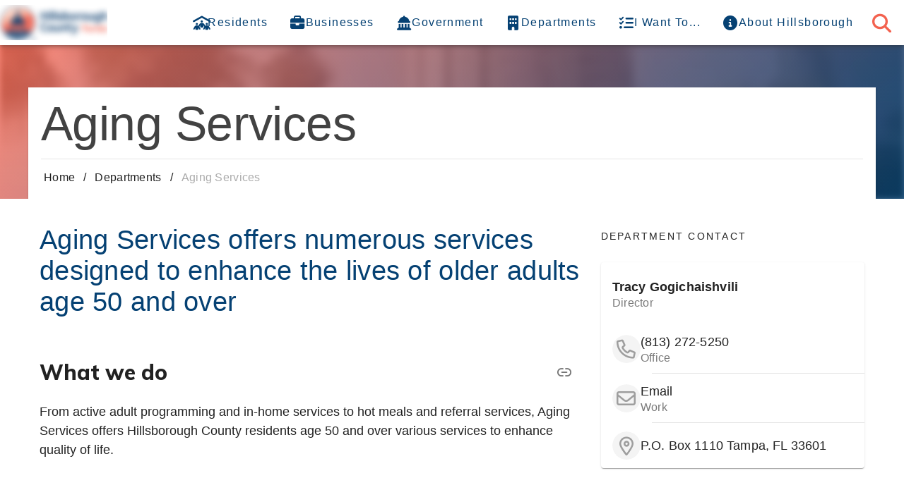

--- FILE ---
content_type: text/html;charset=utf-8
request_url: https://hcfl.gov/departments/aging
body_size: 12690
content:
<!DOCTYPE html><html  lang="en" class="" style=""><head><meta charset="utf-8">
<meta name="viewport" content="width=device-width, initial-scale=1">
<title>Aging Services | Hillsborough County, FL</title>
<script src="https://cdn.userway.org/widget.js" data-account="Y5anTVNBu2" nonce="yMC2V3C+sFjTd14Fj4kKrw=="></script>
<link rel="stylesheet" href="https://cdn.jsdelivr.net/npm/@fortawesome/fontawesome-free@latest/css/all.min.css" type="text/css" crossorigin="anonymous" data-hid="fa" nonce="yMC2V3C+sFjTd14Fj4kKrw==">
<style id="vuetify-theme-stylesheet" nonce="yMC2V3C+sFjTd14Fj4kKrw==">:root {
      --v-theme-background: 255,255,255;
      --v-theme-background-overlay-multiplier: 1;
      --v-theme-surface: 255,255,255;
      --v-theme-surface-overlay-multiplier: 1;
      --v-theme-surface-bright: 255,255,255;
      --v-theme-surface-bright-overlay-multiplier: 1;
      --v-theme-surface-light: 238,238,238;
      --v-theme-surface-light-overlay-multiplier: 1;
      --v-theme-surface-variant: 66,66,66;
      --v-theme-surface-variant-overlay-multiplier: 2;
      --v-theme-on-surface-variant: 238,238,238;
      --v-theme-primary: 5,65,115;
      --v-theme-primary-overlay-multiplier: 2;
      --v-theme-primary-darken-1: 31,85,146;
      --v-theme-primary-darken-1-overlay-multiplier: 2;
      --v-theme-secondary: 29,147,191;
      --v-theme-secondary-overlay-multiplier: 1;
      --v-theme-secondary-darken-1: 1,135,134;
      --v-theme-secondary-darken-1-overlay-multiplier: 1;
      --v-theme-error: 176,0,32;
      --v-theme-error-overlay-multiplier: 2;
      --v-theme-info: 33,150,243;
      --v-theme-info-overlay-multiplier: 1;
      --v-theme-success: 76,175,80;
      --v-theme-success-overlay-multiplier: 1;
      --v-theme-warning: 251,140,0;
      --v-theme-warning-overlay-multiplier: 1;
      --v-theme-accent: 243,98,79;
      --v-theme-accent-overlay-multiplier: 1;
      --v-theme-dark: 66,66,66;
      --v-theme-dark-overlay-multiplier: 2;
      --v-theme-on-background: 0,0,0;
      --v-theme-on-surface: 0,0,0;
      --v-theme-on-surface-bright: 0,0,0;
      --v-theme-on-surface-light: 0,0,0;
      --v-theme-on-primary: 255,255,255;
      --v-theme-on-primary-darken-1: 255,255,255;
      --v-theme-on-secondary: 255,255,255;
      --v-theme-on-secondary-darken-1: 255,255,255;
      --v-theme-on-error: 255,255,255;
      --v-theme-on-info: 255,255,255;
      --v-theme-on-success: 255,255,255;
      --v-theme-on-warning: 255,255,255;
      --v-theme-on-accent: 255,255,255;
      --v-theme-on-dark: 255,255,255;
      --v-border-color: 0, 0, 0;
      --v-border-opacity: 0.12;
      --v-high-emphasis-opacity: 0.87;
      --v-medium-emphasis-opacity: 0.6;
      --v-disabled-opacity: 0.38;
      --v-idle-opacity: 0.04;
      --v-hover-opacity: 0.04;
      --v-focus-opacity: 0.12;
      --v-selected-opacity: 0.08;
      --v-activated-opacity: 0.12;
      --v-pressed-opacity: 0.12;
      --v-dragged-opacity: 0.08;
      --v-theme-kbd: 238, 238, 238;
      --v-theme-on-kbd: 0, 0, 0;
      --v-theme-code: 245, 245, 245;
      --v-theme-on-code: 0, 0, 0;
    }
    .v-theme--light {
      color-scheme: normal;
      --v-theme-background: 255,255,255;
      --v-theme-background-overlay-multiplier: 1;
      --v-theme-surface: 255,255,255;
      --v-theme-surface-overlay-multiplier: 1;
      --v-theme-surface-bright: 255,255,255;
      --v-theme-surface-bright-overlay-multiplier: 1;
      --v-theme-surface-light: 238,238,238;
      --v-theme-surface-light-overlay-multiplier: 1;
      --v-theme-surface-variant: 66,66,66;
      --v-theme-surface-variant-overlay-multiplier: 2;
      --v-theme-on-surface-variant: 238,238,238;
      --v-theme-primary: 24,103,192;
      --v-theme-primary-overlay-multiplier: 2;
      --v-theme-primary-darken-1: 31,85,146;
      --v-theme-primary-darken-1-overlay-multiplier: 2;
      --v-theme-secondary: 72,169,166;
      --v-theme-secondary-overlay-multiplier: 1;
      --v-theme-secondary-darken-1: 1,135,134;
      --v-theme-secondary-darken-1-overlay-multiplier: 1;
      --v-theme-error: 176,0,32;
      --v-theme-error-overlay-multiplier: 2;
      --v-theme-info: 33,150,243;
      --v-theme-info-overlay-multiplier: 1;
      --v-theme-success: 76,175,80;
      --v-theme-success-overlay-multiplier: 1;
      --v-theme-warning: 251,140,0;
      --v-theme-warning-overlay-multiplier: 1;
      --v-theme-on-background: 0,0,0;
      --v-theme-on-surface: 0,0,0;
      --v-theme-on-surface-bright: 0,0,0;
      --v-theme-on-surface-light: 0,0,0;
      --v-theme-on-primary: 255,255,255;
      --v-theme-on-primary-darken-1: 255,255,255;
      --v-theme-on-secondary: 255,255,255;
      --v-theme-on-secondary-darken-1: 255,255,255;
      --v-theme-on-error: 255,255,255;
      --v-theme-on-info: 255,255,255;
      --v-theme-on-success: 255,255,255;
      --v-theme-on-warning: 255,255,255;
      --v-border-color: 0, 0, 0;
      --v-border-opacity: 0.12;
      --v-high-emphasis-opacity: 0.87;
      --v-medium-emphasis-opacity: 0.6;
      --v-disabled-opacity: 0.38;
      --v-idle-opacity: 0.04;
      --v-hover-opacity: 0.04;
      --v-focus-opacity: 0.12;
      --v-selected-opacity: 0.08;
      --v-activated-opacity: 0.12;
      --v-pressed-opacity: 0.12;
      --v-dragged-opacity: 0.08;
      --v-theme-kbd: 238, 238, 238;
      --v-theme-on-kbd: 0, 0, 0;
      --v-theme-code: 245, 245, 245;
      --v-theme-on-code: 0, 0, 0;
    }
    .v-theme--dark {
      color-scheme: dark;
      --v-theme-background: 18,18,18;
      --v-theme-background-overlay-multiplier: 1;
      --v-theme-surface: 33,33,33;
      --v-theme-surface-overlay-multiplier: 1;
      --v-theme-surface-bright: 204,191,214;
      --v-theme-surface-bright-overlay-multiplier: 2;
      --v-theme-surface-light: 66,66,66;
      --v-theme-surface-light-overlay-multiplier: 1;
      --v-theme-surface-variant: 200,200,200;
      --v-theme-surface-variant-overlay-multiplier: 2;
      --v-theme-on-surface-variant: 0,0,0;
      --v-theme-primary: 33,150,243;
      --v-theme-primary-overlay-multiplier: 2;
      --v-theme-primary-darken-1: 39,124,193;
      --v-theme-primary-darken-1-overlay-multiplier: 2;
      --v-theme-secondary: 84,182,178;
      --v-theme-secondary-overlay-multiplier: 2;
      --v-theme-secondary-darken-1: 72,169,166;
      --v-theme-secondary-darken-1-overlay-multiplier: 2;
      --v-theme-error: 207,102,121;
      --v-theme-error-overlay-multiplier: 2;
      --v-theme-info: 33,150,243;
      --v-theme-info-overlay-multiplier: 2;
      --v-theme-success: 76,175,80;
      --v-theme-success-overlay-multiplier: 2;
      --v-theme-warning: 251,140,0;
      --v-theme-warning-overlay-multiplier: 2;
      --v-theme-on-background: 255,255,255;
      --v-theme-on-surface: 255,255,255;
      --v-theme-on-surface-bright: 0,0,0;
      --v-theme-on-surface-light: 255,255,255;
      --v-theme-on-primary: 255,255,255;
      --v-theme-on-primary-darken-1: 255,255,255;
      --v-theme-on-secondary: 255,255,255;
      --v-theme-on-secondary-darken-1: 255,255,255;
      --v-theme-on-error: 255,255,255;
      --v-theme-on-info: 255,255,255;
      --v-theme-on-success: 255,255,255;
      --v-theme-on-warning: 255,255,255;
      --v-border-color: 255, 255, 255;
      --v-border-opacity: 0.12;
      --v-high-emphasis-opacity: 1;
      --v-medium-emphasis-opacity: 0.7;
      --v-disabled-opacity: 0.5;
      --v-idle-opacity: 0.1;
      --v-hover-opacity: 0.04;
      --v-focus-opacity: 0.12;
      --v-selected-opacity: 0.08;
      --v-activated-opacity: 0.12;
      --v-pressed-opacity: 0.16;
      --v-dragged-opacity: 0.08;
      --v-theme-kbd: 66, 66, 66;
      --v-theme-on-kbd: 255, 255, 255;
      --v-theme-code: 52, 52, 52;
      --v-theme-on-code: 204, 204, 204;
    }
    .v-theme--lightTheme {
      color-scheme: normal;
      --v-theme-background: 255,255,255;
      --v-theme-background-overlay-multiplier: 1;
      --v-theme-surface: 255,255,255;
      --v-theme-surface-overlay-multiplier: 1;
      --v-theme-surface-bright: 255,255,255;
      --v-theme-surface-bright-overlay-multiplier: 1;
      --v-theme-surface-light: 238,238,238;
      --v-theme-surface-light-overlay-multiplier: 1;
      --v-theme-surface-variant: 66,66,66;
      --v-theme-surface-variant-overlay-multiplier: 2;
      --v-theme-on-surface-variant: 238,238,238;
      --v-theme-primary: 5,65,115;
      --v-theme-primary-overlay-multiplier: 2;
      --v-theme-primary-darken-1: 31,85,146;
      --v-theme-primary-darken-1-overlay-multiplier: 2;
      --v-theme-secondary: 29,147,191;
      --v-theme-secondary-overlay-multiplier: 1;
      --v-theme-secondary-darken-1: 1,135,134;
      --v-theme-secondary-darken-1-overlay-multiplier: 1;
      --v-theme-error: 176,0,32;
      --v-theme-error-overlay-multiplier: 2;
      --v-theme-info: 33,150,243;
      --v-theme-info-overlay-multiplier: 1;
      --v-theme-success: 76,175,80;
      --v-theme-success-overlay-multiplier: 1;
      --v-theme-warning: 251,140,0;
      --v-theme-warning-overlay-multiplier: 1;
      --v-theme-accent: 243,98,79;
      --v-theme-accent-overlay-multiplier: 1;
      --v-theme-dark: 66,66,66;
      --v-theme-dark-overlay-multiplier: 2;
      --v-theme-on-background: 0,0,0;
      --v-theme-on-surface: 0,0,0;
      --v-theme-on-surface-bright: 0,0,0;
      --v-theme-on-surface-light: 0,0,0;
      --v-theme-on-primary: 255,255,255;
      --v-theme-on-primary-darken-1: 255,255,255;
      --v-theme-on-secondary: 255,255,255;
      --v-theme-on-secondary-darken-1: 255,255,255;
      --v-theme-on-error: 255,255,255;
      --v-theme-on-info: 255,255,255;
      --v-theme-on-success: 255,255,255;
      --v-theme-on-warning: 255,255,255;
      --v-theme-on-accent: 255,255,255;
      --v-theme-on-dark: 255,255,255;
      --v-border-color: 0, 0, 0;
      --v-border-opacity: 0.12;
      --v-high-emphasis-opacity: 0.87;
      --v-medium-emphasis-opacity: 0.6;
      --v-disabled-opacity: 0.38;
      --v-idle-opacity: 0.04;
      --v-hover-opacity: 0.04;
      --v-focus-opacity: 0.12;
      --v-selected-opacity: 0.08;
      --v-activated-opacity: 0.12;
      --v-pressed-opacity: 0.12;
      --v-dragged-opacity: 0.08;
      --v-theme-kbd: 238, 238, 238;
      --v-theme-on-kbd: 0, 0, 0;
      --v-theme-code: 245, 245, 245;
      --v-theme-on-code: 0, 0, 0;
    }
    .bg-background {
      --v-theme-overlay-multiplier: var(--v-theme-background-overlay-multiplier);
      background-color: rgb(var(--v-theme-background)) !important;
      color: rgb(var(--v-theme-on-background)) !important;
    }
    .bg-surface {
      --v-theme-overlay-multiplier: var(--v-theme-surface-overlay-multiplier);
      background-color: rgb(var(--v-theme-surface)) !important;
      color: rgb(var(--v-theme-on-surface)) !important;
    }
    .bg-surface-bright {
      --v-theme-overlay-multiplier: var(--v-theme-surface-bright-overlay-multiplier);
      background-color: rgb(var(--v-theme-surface-bright)) !important;
      color: rgb(var(--v-theme-on-surface-bright)) !important;
    }
    .bg-surface-light {
      --v-theme-overlay-multiplier: var(--v-theme-surface-light-overlay-multiplier);
      background-color: rgb(var(--v-theme-surface-light)) !important;
      color: rgb(var(--v-theme-on-surface-light)) !important;
    }
    .bg-surface-variant {
      --v-theme-overlay-multiplier: var(--v-theme-surface-variant-overlay-multiplier);
      background-color: rgb(var(--v-theme-surface-variant)) !important;
      color: rgb(var(--v-theme-on-surface-variant)) !important;
    }
    .bg-primary {
      --v-theme-overlay-multiplier: var(--v-theme-primary-overlay-multiplier);
      background-color: rgb(var(--v-theme-primary)) !important;
      color: rgb(var(--v-theme-on-primary)) !important;
    }
    .bg-primary-darken-1 {
      --v-theme-overlay-multiplier: var(--v-theme-primary-darken-1-overlay-multiplier);
      background-color: rgb(var(--v-theme-primary-darken-1)) !important;
      color: rgb(var(--v-theme-on-primary-darken-1)) !important;
    }
    .bg-secondary {
      --v-theme-overlay-multiplier: var(--v-theme-secondary-overlay-multiplier);
      background-color: rgb(var(--v-theme-secondary)) !important;
      color: rgb(var(--v-theme-on-secondary)) !important;
    }
    .bg-secondary-darken-1 {
      --v-theme-overlay-multiplier: var(--v-theme-secondary-darken-1-overlay-multiplier);
      background-color: rgb(var(--v-theme-secondary-darken-1)) !important;
      color: rgb(var(--v-theme-on-secondary-darken-1)) !important;
    }
    .bg-error {
      --v-theme-overlay-multiplier: var(--v-theme-error-overlay-multiplier);
      background-color: rgb(var(--v-theme-error)) !important;
      color: rgb(var(--v-theme-on-error)) !important;
    }
    .bg-info {
      --v-theme-overlay-multiplier: var(--v-theme-info-overlay-multiplier);
      background-color: rgb(var(--v-theme-info)) !important;
      color: rgb(var(--v-theme-on-info)) !important;
    }
    .bg-success {
      --v-theme-overlay-multiplier: var(--v-theme-success-overlay-multiplier);
      background-color: rgb(var(--v-theme-success)) !important;
      color: rgb(var(--v-theme-on-success)) !important;
    }
    .bg-warning {
      --v-theme-overlay-multiplier: var(--v-theme-warning-overlay-multiplier);
      background-color: rgb(var(--v-theme-warning)) !important;
      color: rgb(var(--v-theme-on-warning)) !important;
    }
    .bg-accent {
      --v-theme-overlay-multiplier: var(--v-theme-accent-overlay-multiplier);
      background-color: rgb(var(--v-theme-accent)) !important;
      color: rgb(var(--v-theme-on-accent)) !important;
    }
    .bg-dark {
      --v-theme-overlay-multiplier: var(--v-theme-dark-overlay-multiplier);
      background-color: rgb(var(--v-theme-dark)) !important;
      color: rgb(var(--v-theme-on-dark)) !important;
    }
    .text-background {
      color: rgb(var(--v-theme-background)) !important;
    }
    .border-background {
      --v-border-color: var(--v-theme-background);
    }
    .text-surface {
      color: rgb(var(--v-theme-surface)) !important;
    }
    .border-surface {
      --v-border-color: var(--v-theme-surface);
    }
    .text-surface-bright {
      color: rgb(var(--v-theme-surface-bright)) !important;
    }
    .border-surface-bright {
      --v-border-color: var(--v-theme-surface-bright);
    }
    .text-surface-light {
      color: rgb(var(--v-theme-surface-light)) !important;
    }
    .border-surface-light {
      --v-border-color: var(--v-theme-surface-light);
    }
    .text-surface-variant {
      color: rgb(var(--v-theme-surface-variant)) !important;
    }
    .border-surface-variant {
      --v-border-color: var(--v-theme-surface-variant);
    }
    .on-surface-variant {
      color: rgb(var(--v-theme-on-surface-variant)) !important;
    }
    .text-primary {
      color: rgb(var(--v-theme-primary)) !important;
    }
    .border-primary {
      --v-border-color: var(--v-theme-primary);
    }
    .text-primary-darken-1 {
      color: rgb(var(--v-theme-primary-darken-1)) !important;
    }
    .border-primary-darken-1 {
      --v-border-color: var(--v-theme-primary-darken-1);
    }
    .text-secondary {
      color: rgb(var(--v-theme-secondary)) !important;
    }
    .border-secondary {
      --v-border-color: var(--v-theme-secondary);
    }
    .text-secondary-darken-1 {
      color: rgb(var(--v-theme-secondary-darken-1)) !important;
    }
    .border-secondary-darken-1 {
      --v-border-color: var(--v-theme-secondary-darken-1);
    }
    .text-error {
      color: rgb(var(--v-theme-error)) !important;
    }
    .border-error {
      --v-border-color: var(--v-theme-error);
    }
    .text-info {
      color: rgb(var(--v-theme-info)) !important;
    }
    .border-info {
      --v-border-color: var(--v-theme-info);
    }
    .text-success {
      color: rgb(var(--v-theme-success)) !important;
    }
    .border-success {
      --v-border-color: var(--v-theme-success);
    }
    .text-warning {
      color: rgb(var(--v-theme-warning)) !important;
    }
    .border-warning {
      --v-border-color: var(--v-theme-warning);
    }
    .on-background {
      color: rgb(var(--v-theme-on-background)) !important;
    }
    .on-surface {
      color: rgb(var(--v-theme-on-surface)) !important;
    }
    .on-surface-bright {
      color: rgb(var(--v-theme-on-surface-bright)) !important;
    }
    .on-surface-light {
      color: rgb(var(--v-theme-on-surface-light)) !important;
    }
    .on-primary {
      color: rgb(var(--v-theme-on-primary)) !important;
    }
    .on-primary-darken-1 {
      color: rgb(var(--v-theme-on-primary-darken-1)) !important;
    }
    .on-secondary {
      color: rgb(var(--v-theme-on-secondary)) !important;
    }
    .on-secondary-darken-1 {
      color: rgb(var(--v-theme-on-secondary-darken-1)) !important;
    }
    .on-error {
      color: rgb(var(--v-theme-on-error)) !important;
    }
    .on-info {
      color: rgb(var(--v-theme-on-info)) !important;
    }
    .on-success {
      color: rgb(var(--v-theme-on-success)) !important;
    }
    .on-warning {
      color: rgb(var(--v-theme-on-warning)) !important;
    }
    .text-accent {
      color: rgb(var(--v-theme-accent)) !important;
    }
    .border-accent {
      --v-border-color: var(--v-theme-accent);
    }
    .text-dark {
      color: rgb(var(--v-theme-dark)) !important;
    }
    .border-dark {
      --v-border-color: var(--v-theme-dark);
    }
    .on-accent {
      color: rgb(var(--v-theme-on-accent)) !important;
    }
    .on-dark {
      color: rgb(var(--v-theme-on-dark)) !important;
    }
</style>
<link rel="stylesheet" href="https://kit.fontawesome.com/dde6118605.css" crossorigin="anonymous" nonce="yMC2V3C+sFjTd14Fj4kKrw==">
<link rel="stylesheet" href="/_nuxt/entry.BOj_oofh.css" crossorigin integrity="sha384-Kmta+yGIgBUuhBTBzUvsFXF8vxPGJ3Fhj7UyngJjfPHvy6KdlrFjYm9RwjtQ37at" nonce="yMC2V3C+sFjTd14Fj4kKrw==">
<link rel="stylesheet" href="/_nuxt/SdkContent.BlzZGA8i.css" crossorigin integrity="sha384-4ZxwHmNz2jWS6bfBdPXpDg0iIdgKP2pc9c99x0sj6JILokQJoDch3nDRL61B7nLx" nonce="yMC2V3C+sFjTd14Fj4kKrw==">
<link rel="stylesheet" href="/_nuxt/index.BjqzSXzf.css" crossorigin integrity="sha384-5XSlv3PTM5N/1xGySEs5bt4f3hZ2rMhhzGSU0n4MX3FLYeHNrpTLPtRfA3NQzfUa" nonce="yMC2V3C+sFjTd14Fj4kKrw==">
<link rel="stylesheet" href="/_nuxt/PageHeader.BH7W0eFp.css" crossorigin integrity="sha384-ZFh9YZHWtfxDuj3ERBmyls5YGDxIkHOKnVKfSQIRcAqIbxIPvLvIiSKxuK4ZQCex" nonce="yMC2V3C+sFjTd14Fj4kKrw==">
<link rel="stylesheet" href="/_nuxt/Heading.B6ocMmJQ.css" crossorigin integrity="sha384-QpLLlBko/J238kB4WLJPpW7hW0LcqZ7T3ZRDB8w9wZmiQeVUFhkbfELiMONs0Iko" nonce="yMC2V3C+sFjTd14Fj4kKrw==">
<link rel="stylesheet" href="/_nuxt/VTooltip.fl0ZvfAg.css" crossorigin integrity="sha384-kniHnGVjjyzoe1TVec/idRrhWEBX6/yCj+BV9/oHBae/v6JtiOpSI+7SJeVx++fH" nonce="yMC2V3C+sFjTd14Fj4kKrw==">
<link rel="modulepreload" as="script" crossorigin href="/_nuxt/CFaRYYzc.js" integrity="sha384-O0UjaMLC+FLqzrTNcyO5CWs2m7psoNkN7tnO6FPhjZQEurDPYjEkhVsToYTm4RxB" nonce="yMC2V3C+sFjTd14Fj4kKrw==">
<link rel="modulepreload" as="script" crossorigin href="/_nuxt/Beb8g0XS.js" integrity="sha384-tNvUHAaY8G2adnsvg8/okDNYccaJzW+3pr47d7FqFpIAWurTr6h98gB2Gll+i5WD" nonce="yMC2V3C+sFjTd14Fj4kKrw==">
<link rel="modulepreload" as="script" crossorigin href="/_nuxt/CsbFGUTb.js" integrity="sha384-l8T0xkYZpPu/iTKHtxLKJshEW2EO/39ZCsdJAaRxITLEefJiz6LV+KN5PcH7QnGa" nonce="yMC2V3C+sFjTd14Fj4kKrw==">
<link rel="modulepreload" as="script" crossorigin href="/_nuxt/_ZOWz9S4.js" integrity="sha384-VFmrKl83AqnkB/grK2IdLErAiENvVdP/npLIwSfkJ4QpJaJ+kDSQrIwr3xOAsocQ" nonce="yMC2V3C+sFjTd14Fj4kKrw==">
<link rel="modulepreload" as="script" crossorigin href="/_nuxt/BBeSFT_q.js" integrity="sha384-a5wl/cft1+gFaHtyAo7RV0/pNWy2SRnZ5qWEhLJ7vbN8Cs2c1nXw5+U53coogyrM" nonce="yMC2V3C+sFjTd14Fj4kKrw==">
<link rel="modulepreload" as="script" crossorigin href="/_nuxt/Cbgpe41v.js" integrity="sha384-0e2dUfinoULKCDQlVpZkkpGw9r/DDBKg09DU4bEHkGZlraXufIeerbeEBoeH7Owg" nonce="yMC2V3C+sFjTd14Fj4kKrw==">
<link rel="modulepreload" as="script" crossorigin href="/_nuxt/XttcLTgt.js" integrity="sha384-ELubozvZA/BUa282LcrDXmSIZrkyFOySfqcqk/P7OqwPvPDVjS0dfTDtbcmiM/0D" nonce="yMC2V3C+sFjTd14Fj4kKrw==">
<link rel="modulepreload" as="script" crossorigin href="/_nuxt/BTFXl3FU.js" integrity="sha384-72o527Y6t+toqK9jnZjEpQNnpPUIo6ZgmL9a7+yzq1FdnHRLO3Py8KDT6TXll5SS" nonce="yMC2V3C+sFjTd14Fj4kKrw==">
<link rel="modulepreload" as="script" crossorigin href="/_nuxt/-Q1lmueA.js" integrity="sha384-rFxQs70jfSyhZT+WcrqYL+q8kwukU2TvLtlIZyLHrSUdZ7X8clBmvE7gWcYrZSQ/" nonce="yMC2V3C+sFjTd14Fj4kKrw==">
<link rel="modulepreload" as="script" crossorigin href="/_nuxt/Ds_3_bnC.js" integrity="sha384-syTWurTRYjmcCyqvABSuY0WJoQr+gfVfNOM+oaWsn6dgLB4cr5rGTl2Sm92N4PYI" nonce="yMC2V3C+sFjTd14Fj4kKrw==">
<link rel="modulepreload" as="script" crossorigin href="/_nuxt/CqePPO1O.js" integrity="sha384-7SnAFc680++BzWqRn32aKliPh+JIAS3LheRCAn8qNAPumcVouR1gv63+XCubWjxo" nonce="yMC2V3C+sFjTd14Fj4kKrw==">
<link rel="modulepreload" as="script" crossorigin href="/_nuxt/CD0oT-Qh.js" integrity="sha384-BvyoDxNCmqn/SnvPgnBkJyPDtJCaE2l2xtPXE/eJXDSWK5EH0yJofVcNY3GjLYr3" nonce="yMC2V3C+sFjTd14Fj4kKrw==">
<link rel="modulepreload" as="script" crossorigin href="/_nuxt/Dwcg0_5Q.js" integrity="sha384-p51gpBlnUcpfTFnVH5mADk/PtfR6r7ojSMvyWIOA2fG4zvMD7d0M06DvnDJR5pWv" nonce="yMC2V3C+sFjTd14Fj4kKrw==">
<link rel="modulepreload" as="script" crossorigin href="/_nuxt/rglSdCrY.js" integrity="sha384-bv2ukN6DKrLAFgx3aY7jb+Q0KnNmFfh0FvD2s0YAqv+LiDXm/kYlyIKWwsYGDQBQ" nonce="yMC2V3C+sFjTd14Fj4kKrw==">
<link rel="modulepreload" as="script" crossorigin href="/_nuxt/BkXy9Qcg.js" integrity="sha384-6WapPk5WSAplXpNpmqQjZGgNNr7Q3gypa4qslAt3NxjxJH/aTak+3QH7ZEBRRf3w" nonce="yMC2V3C+sFjTd14Fj4kKrw==">
<link rel="modulepreload" as="script" crossorigin href="/_nuxt/5aLWIDck.js" integrity="sha384-YOV2DcLge50N4lkz9hY/iLrhWMN5TQRg6Xd1KMMunacXgRC148bWXodRFM0bepti" nonce="yMC2V3C+sFjTd14Fj4kKrw==">
<link rel="modulepreload" as="script" crossorigin href="/_nuxt/CVxuH2lN.js" integrity="sha384-77MYu3kwyxjTBjSSfHvCA7TlfyT57AFImhKNOKh6on3x6LZAvaIbDAADIuOJTUo8" nonce="yMC2V3C+sFjTd14Fj4kKrw==">
<link rel="modulepreload" as="script" crossorigin href="/_nuxt/BKvu128J.js" integrity="sha384-E0x6qk+nEUUGzBS0DcXU/+4ZLdX+8o9eqV0+NEPuKmhcgqe6Sxi9nYkMjs7HrC2V" nonce="yMC2V3C+sFjTd14Fj4kKrw==">
<link rel="preload" as="fetch" fetchpriority="low" crossorigin="anonymous" href="/_nuxt/builds/meta/2209bd99-b88f-4b0f-857d-cae188612430.json" integrity="sha384-0qI7x4Pjqjj0AeE8dIhQUTfElUp/2IMx8Vl8X/cREdyAfHNwpbKCxtpUHFbt5p8w" nonce="yMC2V3C+sFjTd14Fj4kKrw==">
<script src="https://analytics.silktide.com/c21a614348a2eb07ea6c1219c3c2dc48.js" defer nonce="yMC2V3C+sFjTd14Fj4kKrw=="></script>
<script src="https://cdn.mouseflow.com/projects/899bd6c6-d706-4641-8199-b403be901de1.js" defer nonce="yMC2V3C+sFjTd14Fj4kKrw=="></script>
<link rel="prefetch" as="script" crossorigin href="/_nuxt/B6GRdyFU.js" nonce="yMC2V3C+sFjTd14Fj4kKrw==">
<link rel="prefetch" as="script" crossorigin href="/_nuxt/DinDgJQi.js" nonce="yMC2V3C+sFjTd14Fj4kKrw==">
<link rel="prefetch" as="script" crossorigin href="/_nuxt/BmauLEUd.js" nonce="yMC2V3C+sFjTd14Fj4kKrw==">
<link rel="prefetch" as="script" crossorigin href="/_nuxt/CbX1RqfD.js" nonce="yMC2V3C+sFjTd14Fj4kKrw==">
<link rel="prefetch" as="script" crossorigin href="/_nuxt/_q3P7mCy.js" nonce="yMC2V3C+sFjTd14Fj4kKrw==">
<meta name="keywords" content="aging services, tracy gogichaishvili, seniors">
<meta name="description" content="Aging Services offers numerous services designed to enhance the lives of older adults age 50 and over">
<meta property="og:type" content="website">
<meta property="og:url" content="https://hcfl.gov/departments/aging">
<meta property="og:title" content="Aging Services">
<meta property="og:description" content="Aging Services offers numerous services designed to enhance the lives of older adults age 50 and over">
<meta name="twitter:card" content="summary_large_image">
<meta name="twitter:site" content="@HillsboroughFL">
<meta name="twitter:title" content="Aging Services">
<meta name="twitter:description" content="Aging Services offers numerous services designed to enhance the lives of older adults age 50 and over">
<script type="module" src="/_nuxt/CFaRYYzc.js" crossorigin integrity="sha384-O0UjaMLC+FLqzrTNcyO5CWs2m7psoNkN7tnO6FPhjZQEurDPYjEkhVsToYTm4RxB" nonce="yMC2V3C+sFjTd14Fj4kKrw=="></script></head><body><div id="__nuxt"><!--[--><!----><!----><!----><div class="v-application v-theme--lightTheme v-layout v-layout--full-height v-locale--is-ltr" style><div class="v-application__wrap"><!--[--><!----><header class="v-toolbar v-toolbar--density-default v-theme--lightTheme v-locale--is-ltr v-app-bar d-print-none" style="top:0;z-index:1004;transform:translateY(0%);position:fixed;transition:none !important;" id="siteNavBar"><!----><!--[--><div class="v-toolbar__content" style="height:64px;"><div class="v-toolbar__prepend"><!--[--><a href="/"><div class="v-responsive v-img v-img--booting" style="height:50px;width:152px;" aria-label="Hillsborough County" role="img"><div class="v-responsive__sizer" style></div><!--[--><!--[--><!----><img class="v-img__img v-img__img--preload v-img__img--contain" style src="https://res.cloudinary.com/hillsboroughcounty/image/upload/c_fit,w_100/t_WebP/logo" alt="Hillsborough County"><!----><!----><!----><!--]--><!--]--><div class="v-responsive__content"><!--[--><!--[--><!--]--><!--]--></div></div></a><!--]--></div><!----><!--[--><div class="v-spacer" style></div><!----><button type="button" class="v-btn v-btn--icon v-theme--lightTheme text-accent v-btn--density-default v-btn--size-default v-btn--variant-text me-2" style title="Search"><!--[--><span class="v-btn__overlay"></span><span class="v-btn__underlay"></span><!--]--><!----><span class="v-btn__content" data-no-activator><i class="fa-solid fa-magnifying-glass v-icon notranslate v-theme--lightTheme v-icon--size-default" style aria-hidden="true"></i></span><!----><!----></button><!--]--><div class="v-toolbar__append"><!--[--><span></span><!--]--></div></div><!--]--><!--[--><!----><!--]--></header><!--[--><!----><!----><!--]--><span></span><main class="v-main" style="--v-layout-left:0px;--v-layout-right:0px;--v-layout-top:0px;--v-layout-bottom:0px;transition:none !important;"><!--[--><div class="v-responsive v-img v-img--booting align-center pt-5 pt-sm-10 pt-md-15 pb-0" style aria-label="Decorative Image" role="img"><div class="v-responsive__sizer" style="padding-bottom:-100%;"></div><!--[--><!--[--><!----><img class="v-img__img v-img__img--preload v-img__img--cover" style src="https://res.cloudinary.com/hillsboroughcounty/image/upload/c_fit,w_100/t_WebP/JoeChilluraPark" alt="Decorative Image"><div class="v-img__gradient" style="background-image:linear-gradient(135deg, rgba(255,111,91,.8),rgba(5,65,115,.8));"></div><!----><!----><!--]--><!--]--><div class="v-responsive__content"><!--[--><!--[--><div class="v-container v-locale--is-ltr pb-0 pa-md-0" style><div class="v-card v-theme--lightTheme v-card--density-default rounded-0 v-card--variant-elevated" style><!----><div class="v-card__loader"><div class="v-progress-linear v-theme--lightTheme v-locale--is-ltr" style="top:0;height:0;--v-progress-linear-height:2px;" role="progressbar" aria-hidden="true" aria-valuemin="0" aria-valuemax="100"><!----><div class="v-progress-linear__background" style="opacity:NaN;"></div><div class="v-progress-linear__buffer" style="opacity:NaN;width:0%;"></div><div class="v-progress-linear__indeterminate"><!--[--><div class="v-progress-linear__indeterminate long" style></div><div class="v-progress-linear__indeterminate short" style></div><!--]--></div><!----></div></div><!----><!----><!--[--><div class="v-card-text" style><h1 class="text-h4 text-sm-h3 text-md-h2 font-weight-light text-dark mb-4">Aging Services</h1><hr class="v-divider v-theme--lightTheme mb-3" style aria-orientation="horizontal" role="separator"><ul class="v-breadcrumbs v-breadcrumbs--density-compact d-block ma-0 pa-0" style><!----><!--[--><!--]--><!--[--><!--[--><!--[--><li class="v-breadcrumbs-item" style><a class="v-breadcrumbs-item--link" href="/"><!--[-->Home<!--]--></a></li><li aria-hidden="true" class="v-breadcrumbs-divider" style><!--[--> / <!--]--></li><!--]--><!--[--><li class="v-breadcrumbs-item" style><a class="v-breadcrumbs-item--link" href="/departments"><!--[-->Departments<!--]--></a></li><li aria-hidden="true" class="v-breadcrumbs-divider" style><!--[--> / <!--]--></li><!--]--><!--[--><li class="v-breadcrumbs-item v-breadcrumbs-item--disabled" style><!--[-->Aging Services<!--]--></li><!----><!--]--><!--]--><!--]--></ul></div><!--]--><!----><!--[--><!----><span class="v-card__underlay"></span><!--]--></div></div><!--]--><!--]--></div></div><!--[--><!--[--><article><div class="v-container v-locale--is-ltr" style><div class="v-row py-2 py-md-5" style><div class="v-col-sm-7 v-col-md-8 v-col-12" style><div id="sidebar-teleport"></div><!--[--><!--[--><!----><article lang="en"><header><!----></header><main><section class="rte"><h2 class="text-h5 text-md-h4 text-primary mb-5 base-short-description">Aging Services offers numerous services designed to enhance the lives of older adults age 50 and over</h2><!----><!--[--><!--]--><div id="rte-island" class="my-5"><div><h3 id="what-we-do" class="d-flex align-center justify-space-between" style="clear:both;"><!--[--><span style>What we do</span><!--]--><!--[--><!--[--><a class="v-btn v-btn--icon v-theme--lightTheme v-btn--density-default v-btn--size-large v-btn--variant-plain rte-heading-hash-link align-self-start" style href="#what-we-do" title="Copy link to &#39;What we do&#39; section" aria-describedby="v-tooltip-v-0-0-0-0-0-0"><!--[--><span class="v-btn__overlay"></span><span class="v-btn__underlay"></span><!--]--><!----><span class="v-btn__content" data-no-activator><i class="fa-regular fa-link-simple v-icon notranslate v-theme--lightTheme v-icon--size-default" style aria-hidden="true"></i></span><!----><!----></a><!--]--><!----><!--]--></h3><p style dir="ltr" class><span style>From active adult programming and in-home services to hot meals and referral services, Aging Services offers Hillsborough County residents age 50 and over various services to enhance quality of life.</span></p><h3 id="frequently-requested-services" class="d-flex align-center justify-space-between" style="clear:both;"><!--[--><span style>Frequently requested services</span><!--]--><!--[--><!--[--><a class="v-btn v-btn--icon v-theme--lightTheme v-btn--density-default v-btn--size-large v-btn--variant-plain rte-heading-hash-link align-self-start" style href="#frequently-requested-services" title="Copy link to &#39;Frequently requested services&#39; section" aria-describedby="v-tooltip-v-0-0-0-0-1-0"><!--[--><span class="v-btn__overlay"></span><span class="v-btn__underlay"></span><!--]--><!----><span class="v-btn__content" data-no-activator><i class="fa-regular fa-link-simple v-icon notranslate v-theme--lightTheme v-icon--size-default" style aria-hidden="true"></i></span><!----><!----></a><!--]--><!----><!--]--></h3><ul style dir="ltr" class><li style dir="ltr" class><span class style></span><a style target="_self" dir="ltr" class href="/residents/seniors"><span style>See all Senior Services available</span></a><span class style></span></li><li class style><span class style></span><a style target="_self" class href="/residents/seniors/recreation-and-meals/find-a-senior-center"><span style>Find a Senior Center</span></a><span class style></span></li><li class style><span class style></span><a style target="_self" class href="/residents/seniors/recreation-and-meals/dining-and-activity-centers"><span style>Find a Dining &amp; Activity Center</span></a><span class style></span></li><li class style><span class style></span><a style target="_self" class href="/residents/seniors/senior-and-caregiver-services/senior-in-home-services"><span style>Senior in-home services</span></a><span class style></span></li><li class style><span class style></span><a style target="_self" class href="/residents/seniors/senior-and-caregiver-services/adult-day-services"><span style>Adult day services</span></a><span class style></span></li><li class style><span class style></span><a style target="_self" class href="/residents/seniors/recreation-and-meals/senior-meal-services"><span style>Senior meal services</span></a><span class style></span></li><li class style><span class style></span><a style target="_self" class href="/residents/seniors/recreation-and-meals/register-for-senior-activities-at-rec-centers"><span style>Register for adult &amp; senior classes</span></a><span class style></span></li></ul><h3 id="resources" class="d-flex align-center justify-space-between" style="clear:both;"><!--[--><span style>Resources</span><!--]--><!--[--><!--[--><a class="v-btn v-btn--icon v-theme--lightTheme v-btn--density-default v-btn--size-large v-btn--variant-plain rte-heading-hash-link align-self-start" style href="#resources" title="Copy link to &#39;Resources&#39; section" aria-describedby="v-tooltip-v-0-0-0-0-2-0"><!--[--><span class="v-btn__overlay"></span><span class="v-btn__underlay"></span><!--]--><!----><span class="v-btn__content" data-no-activator><i class="fa-regular fa-link-simple v-icon notranslate v-theme--lightTheme v-icon--size-default" style aria-hidden="true"></i></span><!----><!----></a><!--]--><!----><!--]--></h3><ul style dir="ltr" class><li class style><span style>Elder Helpline - TEL: 1-800-962-2873 TTY: 711 or 1-800-955-8771</span></li><li style dir="ltr" class><span class style></span><a style target="_self" dir="ltr" class href="/residents/human-services/public-transportation-assistance/door-to-door-transportation"><span style>Sunshine Line door-to door transportation</span></a><span class style><span style> - (813) 272-7272</span></span></li><li class style><span class style></span><a style target="_self" class href="/residents/seniors/senior-and-caregiver-services/emergency-home-energy-assistance-program"><span style>Emergency Home Energy Home Assistance (EHEAP)</span></a><span class style></span></li><li class style><span class style></span><a style target="_self" class href="/residents/human-services/financial-assistance/find-a-community-resource-center"><span style>Find a Community Resource Center</span></a><span class style></span></li><li class style><span class style></span><a style target="_self" class href="/residents/property-owners-and-renters/trash-and-recycling/discounts-for-your-trash-bill"><span style>Senior Citizen Trash Bill Discount</span></a><span class style></span></li><li class style><span class style></span><a style class href="https://www.medicare.gov/sign-up-change-plans" target="_blank"><span style>Medicare Enrollment</span></a><span class style></span></li></ul><h3 id="make-payments-or-donations" class="d-flex align-center justify-space-between" style="clear:both;" dir="ltr"><!--[--><span style>Make payments or donations</span><!--]--><!--[--><!--[--><a class="v-btn v-btn--icon v-theme--lightTheme v-btn--density-default v-btn--size-large v-btn--variant-plain rte-heading-hash-link align-self-start" style href="#make-payments-or-donations" title="Copy link to &#39;Make payments or donations&#39; section" aria-describedby="v-tooltip-v-0-0-0-0-3-0"><!--[--><span class="v-btn__overlay"></span><span class="v-btn__underlay"></span><!--]--><!----><span class="v-btn__content" data-no-activator><i class="fa-regular fa-link-simple v-icon notranslate v-theme--lightTheme v-icon--size-default" style aria-hidden="true"></i></span><!----><!----></a><!--]--><!----><!--]--></h3><p style dir="ltr" class><a class-name="btn btn-primary" style target="_self" dir="ltr" class href="/residents/seniors/aging-services-payments-and-donations"><span style>Aging Services Payments &amp; Donations</span></a></p></div><div style="clear:both;"></div></div><!--[--><!--]--></section></main><footer class="mt-5"><!----><hr class="v-divider v-theme--lightTheme mb-2" style aria-orientation="horizontal" role="separator"><div class="text-subtitle-2 font-weight-light"><!--[--><!--[-->Last Modified: 4/19/2024, 6:38:31 PM<!--]--><!--]--></div></footer></article><!--]--><!--]--></div><div class="v-col-sm-5 v-col-md-4 v-col-12" style><aside class="parent-space-y"><!--[--><!--[--><!----><!--[--><div class="text-overline">Department Contact</div><div class="v-card v-theme--lightTheme v-card--density-default v-card--variant-elevated mb-5" style><!----><div class="v-card__loader"><div class="v-progress-linear v-theme--lightTheme v-locale--is-ltr" style="top:0;height:0;--v-progress-linear-height:2px;" role="progressbar" aria-hidden="true" aria-valuemin="0" aria-valuemax="100"><!----><div class="v-progress-linear__background" style="opacity:NaN;"></div><div class="v-progress-linear__buffer" style="opacity:NaN;width:0%;"></div><div class="v-progress-linear__indeterminate"><!--[--><div class="v-progress-linear__indeterminate long" style></div><div class="v-progress-linear__indeterminate short" style></div><!--]--></div><!----></div></div><!----><!----><!--[--><!----><div class="v-list-item v-theme--lightTheme v-list-item--density-default v-list-item--three-line rounded-0 v-list-item--variant-text" style><!--[--><!----><span class="v-list-item__underlay"></span><!--]--><!----><div class="v-list-item__content" data-no-activator><!----><!----><!--[--><div class="v-list-item-title font-weight-bold mb-0" style>Tracy Gogichaishvili</div><div class="v-list-item-subtitle" style>Director</div><!--]--></div><!----></div><!--[--><!--[--><a class="v-list-item v-list-item--link v-theme--lightTheme v-list-item--density-default v-list-item--two-line rounded-0 v-list-item--variant-text" style tabindex="0" href="tel:8132725250"><!--[--><span class="v-list-item__overlay"></span><span class="v-list-item__underlay"></span><!--]--><div class="v-list-item__prepend"><!--[--><!--[--><div class="v-avatar v-theme--lightTheme text-grey v-avatar--density-default v-avatar--size-default v-avatar--variant-tonal" style><!--[--><!--[--><i class="fa-regular fa-phone v-icon notranslate v-theme--lightTheme v-icon--size-default" style aria-hidden="true"></i><!--]--><!--]--><!--[--><!----><span class="v-avatar__underlay"></span><!--]--></div><!--]--><!--]--><div class="v-list-item__spacer"></div></div><div class="v-list-item__content" data-no-activator><!----><!----><!--[--><div class="v-list-item-title" style>(813) 272-5250 <!----></div><div class="v-list-item-subtitle" style>Office</div><!--]--></div><!----></a><!----><!--]--><!--]--><hr class="v-divider v-divider--inset v-theme--lightTheme" style aria-orientation="horizontal" role="separator"><!--[--><!--[--><a class="v-list-item v-list-item--link v-theme--lightTheme v-list-item--density-default v-list-item--two-line rounded-0 v-list-item--variant-text" style tabindex="0" href="mailto:CCT-AgingServices@HCFL.gov"><!--[--><span class="v-list-item__overlay"></span><span class="v-list-item__underlay"></span><!--]--><div class="v-list-item__prepend"><!--[--><!--[--><div class="v-avatar v-theme--lightTheme text-grey v-avatar--density-default v-avatar--size-default v-avatar--variant-tonal" style><!--[--><!--[--><i class="fa-regular fa-envelope v-icon notranslate v-theme--lightTheme v-icon--size-default" style aria-hidden="true"></i><!--]--><!--]--><!--[--><!----><span class="v-avatar__underlay"></span><!--]--></div><!--]--><!--]--><div class="v-list-item__spacer"></div></div><div class="v-list-item__content" data-no-activator><!----><!----><!--[--><div class="v-list-item-title" style>Email</div><div class="v-list-item-subtitle" style>Work</div><!--]--></div><!----></a><!----><!--]--><!--]--><hr class="v-divider v-divider--inset v-theme--lightTheme" style aria-orientation="horizontal" role="separator"><div class="v-list-item v-theme--lightTheme v-list-item--density-default v-list-item--two-line rounded-0 v-list-item--variant-text" style><!--[--><!----><span class="v-list-item__underlay"></span><!--]--><div class="v-list-item__prepend"><!--[--><!--[--><div class="v-avatar v-theme--lightTheme text-grey v-avatar--density-default v-avatar--size-default v-avatar--variant-tonal" style><!--[--><!--[--><i class="fa-regular fa-location-dot v-icon notranslate v-theme--lightTheme v-icon--size-default" style aria-hidden="true"></i><!--]--><!--]--><!--[--><!----><span class="v-avatar__underlay"></span><!--]--></div><!--]--><!--]--><div class="v-list-item__spacer"></div></div><div class="v-list-item__content" data-no-activator><!----><!----><!--[--><div class="v-list-item-title" style>P.O. Box 1110 Tampa, FL 33601</div><!----><!--]--></div><!----></div><!--]--><!----><!--[--><!----><span class="v-card__underlay"></span><!--]--></div><!--]--><!--]--><!--[--><!--]--><!----><!--[--><!--]--><!--]--></aside></div></div></div></article><!--]--><!--]--><!--]--></main><div></div><footer class="v-footer v-theme--lightTheme pa-0 text-white d-print-none" style="height:auto;--v-layout-top:0;"><div class="v-responsive v-img v-img--booting" style><div class="v-responsive__sizer" style="padding-bottom:-100%;"></div><!--[--><!--[--><!----><!----><div class="v-img__gradient" style="background-image:linear-gradient(135deg, rgba(5,65,115,1), rgba(5,71,125,1));"></div><!----><!----><!--]--><!--]--><div class="v-responsive__content"><!--[--><div class="v-container v-locale--is-ltr py-15" style><div class="v-row align-center justify-center text-center" style><div class="v-col-md-6 v-col-lg-8 order-md-1 v-col-12" style><!--[--><!--[--><a class="v-btn v-theme--lightTheme text-white v-btn--density-default v-btn--rounded v-btn--size-small v-btn--variant-text my-1" style href="/government/board-of-county-commissioners"><!--[--><span class="v-btn__overlay"></span><span class="v-btn__underlay"></span><!--]--><!----><span class="v-btn__content" data-no-activator><!--[--><!--[-->Board of County Commissioners<!--]--><!--]--></span><!----><!----></a><!--]--><!--[--><a class="v-btn v-theme--lightTheme text-white v-btn--density-default v-btn--rounded v-btn--size-small v-btn--variant-text my-1" style href="https://hcflgov.service-now.com/cs"><!--[--><span class="v-btn__overlay"></span><span class="v-btn__underlay"></span><!--]--><!----><span class="v-btn__content" data-no-activator><!--[--><!--[-->At Your Service<!--]--><!--]--></span><!----><!----></a><!--]--><!--[--><a class="v-btn v-theme--lightTheme text-white v-btn--density-default v-btn--rounded v-btn--size-small v-btn--variant-text my-1" style href="/about-hillsborough/contact-us/contact-information"><!--[--><span class="v-btn__overlay"></span><span class="v-btn__underlay"></span><!--]--><!----><span class="v-btn__content" data-no-activator><!--[--><!--[-->Contact Us<!--]--><!--]--></span><!----><!----></a><!--]--><!--[--><a class="v-btn v-theme--lightTheme text-white v-btn--density-default v-btn--rounded v-btn--size-small v-btn--variant-text my-1" style href="/locations"><!--[--><span class="v-btn__overlay"></span><span class="v-btn__underlay"></span><!--]--><!----><span class="v-btn__content" data-no-activator><!--[--><!--[-->County Locations<!--]--><!--]--></span><!----><!----></a><!--]--><!--[--><a class="v-btn v-theme--lightTheme text-white v-btn--density-default v-btn--rounded v-btn--size-small v-btn--variant-text my-1" style href="/residents/stay-safe"><!--[--><span class="v-btn__overlay"></span><span class="v-btn__underlay"></span><!--]--><!----><span class="v-btn__content" data-no-activator><!--[--><!--[-->Stay Safe<!--]--><!--]--></span><!----><!----></a><!--]--><!--[--><a class="v-btn v-theme--lightTheme text-white v-btn--density-default v-btn--rounded v-btn--size-small v-btn--variant-text my-1" style href="/about-hillsborough/jobs-and-benefits"><!--[--><span class="v-btn__overlay"></span><span class="v-btn__underlay"></span><!--]--><!----><span class="v-btn__content" data-no-activator><!--[--><!--[-->Jobs<!--]--><!--]--></span><!----><!----></a><!--]--><!--[--><a class="v-btn v-theme--lightTheme text-white v-btn--density-default v-btn--rounded v-btn--size-small v-btn--variant-text my-1" style href="/residents/human-services/special-needs/ada-guide-to-services"><!--[--><span class="v-btn__overlay"></span><span class="v-btn__underlay"></span><!--]--><!----><span class="v-btn__content" data-no-activator><!--[--><!--[-->Accessibility<!--]--><!--]--></span><!----><!----></a><!--]--><!--[--><a class="v-btn v-theme--lightTheme text-white v-btn--density-default v-btn--rounded v-btn--size-small v-btn--variant-text my-1" style href="/about-hillsborough/equal-employment-opportunity-statement"><!--[--><span class="v-btn__overlay"></span><span class="v-btn__underlay"></span><!--]--><!----><span class="v-btn__content" data-no-activator><!--[--><!--[-->EEO Statement<!--]--><!--]--></span><!----><!----></a><!--]--><!--[--><a class="v-btn v-theme--lightTheme text-white v-btn--density-default v-btn--rounded v-btn--size-small v-btn--variant-text my-1" style href="/about-hillsborough/open-data/privacy"><!--[--><span class="v-btn__overlay"></span><span class="v-btn__underlay"></span><!--]--><!----><span class="v-btn__content" data-no-activator><!--[--><!--[-->Privacy<!--]--><!--]--></span><!----><!----></a><!--]--><!--[--><a class="v-btn v-theme--lightTheme text-white v-btn--density-default v-btn--rounded v-btn--size-small v-btn--variant-text my-1" style href="/about-hillsborough/jobs-and-benefits/benefits/current-retirees-benefits-resources"><!--[--><span class="v-btn__overlay"></span><span class="v-btn__underlay"></span><!--]--><!----><span class="v-btn__content" data-no-activator><!--[--><!--[-->Benefit Info for Current Retirees<!--]--><!--]--></span><!----><!----></a><!--]--><!--]--></div><div class="v-col-md-3 v-col-lg-2 order-md-0 v-col-12" style><a href="/"><div class="v-responsive v-img v-img--booting mx-auto" style="max-width:200px;" aria-label="Hillsborough County" role="img"><div class="v-responsive__sizer" style></div><!--[--><!--[--><!----><img class="v-img__img v-img__img--preload v-img__img--contain" style src="https://res.cloudinary.com/hillsboroughcounty/image/upload/c_fit,w_100/t_WebP/logo-alt" alt="Hillsborough County"><!----><!----><!----><!--]--><!--]--><div class="v-responsive__content"><!--[--><!--[--><!--]--><!--]--></div></div></a></div><div class="v-col-md-3 v-col-lg-2 order-md-2 v-col-12" style><!--[--><!--[--><a class="v-btn v-btn--icon v-theme--lightTheme text-white v-btn--density-default v-btn--size-x-small v-btn--variant-text" style href="https://www.facebook.com/HillsboroughFL/" target="_blank" aria-label="Facebook"><!--[--><span class="v-btn__overlay"></span><span class="v-btn__underlay"></span><!--]--><!----><span class="v-btn__content" data-no-activator><!--[--><!--[--><i class="fa-brands fa-square-facebook v-icon notranslate v-theme--lightTheme" style="font-size:20px;height:20px;width:20px;" aria-hidden="true"></i><!--]--><!--]--></span><!----><!----></a><!--]--><!--[--><a class="v-btn v-btn--icon v-theme--lightTheme text-white v-btn--density-default v-btn--size-x-small v-btn--variant-text" style href="https://twitter.com/HillsboroughFL" target="_blank" aria-label="Twitter"><!--[--><span class="v-btn__overlay"></span><span class="v-btn__underlay"></span><!--]--><!----><span class="v-btn__content" data-no-activator><!--[--><!--[--><i class="fa-brands fa-x-twitter v-icon notranslate v-theme--lightTheme" style="font-size:20px;height:20px;width:20px;" aria-hidden="true"></i><!--]--><!--]--></span><!----><!----></a><!--]--><!--[--><a class="v-btn v-btn--icon v-theme--lightTheme text-white v-btn--density-default v-btn--size-x-small v-btn--variant-text" style href="https://www.youtube.com/user/HillsboroughCounty" target="_blank" aria-label="YouTube"><!--[--><span class="v-btn__overlay"></span><span class="v-btn__underlay"></span><!--]--><!----><span class="v-btn__content" data-no-activator><!--[--><!--[--><i class="fa-brands fa-square-youtube v-icon notranslate v-theme--lightTheme" style="font-size:20px;height:20px;width:20px;" aria-hidden="true"></i><!--]--><!--]--></span><!----><!----></a><!--]--><!--[--><a class="v-btn v-btn--icon v-theme--lightTheme text-white v-btn--density-default v-btn--size-x-small v-btn--variant-text" style href="https://www.instagram.com/hillsboroughfl/" target="_blank" aria-label="Instagram"><!--[--><span class="v-btn__overlay"></span><span class="v-btn__underlay"></span><!--]--><!----><span class="v-btn__content" data-no-activator><!--[--><!--[--><i class="fa-brands fa-instagram v-icon notranslate v-theme--lightTheme" style="font-size:20px;height:20px;width:20px;" aria-hidden="true"></i><!--]--><!--]--></span><!----><!----></a><!--]--><!--[--><a class="v-btn v-btn--icon v-theme--lightTheme text-white v-btn--density-default v-btn--size-x-small v-btn--variant-text" style href="https://www.linkedin.com/company/hillsboroughfl" target="_blank" aria-label="LinkedIn"><!--[--><span class="v-btn__overlay"></span><span class="v-btn__underlay"></span><!--]--><!----><span class="v-btn__content" data-no-activator><!--[--><!--[--><i class="fa-brands fa-linkedin v-icon notranslate v-theme--lightTheme" style="font-size:20px;height:20px;width:20px;" aria-hidden="true"></i><!--]--><!--]--></span><!----><!----></a><!--]--><!--]--><div><a class="v-btn v-theme--lightTheme text-white v-btn--density-default v-btn--rounded v-btn--size-x-small v-btn--variant-text my-3" style href="https://hcflgov.formstack.com/forms/website_feedback"><!--[--><span class="v-btn__overlay"></span><span class="v-btn__underlay"></span><!--]--><!----><span class="v-btn__content" data-no-activator><!--[--><!--[-->Provide Feedback<!--]--><!--]--></span><!----><!----></a></div></div></div><div class="v-row text-center text-caption mt-10" style><div class="v-col" style><!--[--><span>601 E. Kennedy Blvd.<br>Tampa, FL 33602</span><!----><!--]--></div></div></div><!--]--></div></div></footer><!--]--></div></div><!--]--></div><div id="teleports"></div><script type="application/json" data-nuxt-data="nuxt-app" data-ssr="true" id="__NUXT_DATA__" nonce="yMC2V3C+sFjTd14Fj4kKrw==">[["ShallowReactive",1],{"data":2,"state":628,"once":634,"_errors":635,"serverRendered":637,"path":638},["ShallowReactive",3],{"$fvtIh4XWWkYFwPNO24W1gWGW6oPsOZkRRJpn9mq_TV0E":4,"$fh_Syfgl2sQFal7DFqMMGORGKcLfpMqXhHTVaPsQRtLA":233},{"alertConnection":5,"title":7,"navigation":8,"logo_light_cloudinary":83,"logo_dark_cloudinary":110,"banner_image_cloudinary":124,"placeholder_image":138,"footer_links_manual":150,"locationConnection":181,"footer_social_linksConnection":193,"website_feedback_url":230},{"edges":6},[],"Hillsborough County",[9,23,35,47,59,71],{"__typename":10,"SiteSection":11},"HomeNavigationSiteSection",{"icon":12,"pageConnection":13},"fa-solid fa-people-roof",{"edges":14},[15],{"node":16},{"title":17,"url":18,"base":19,"system":21},"Residents","/residents",{"short_description":20},"",{"uid":22},"blt40e896ad5cbefcc4",{"__typename":10,"SiteSection":24},{"icon":25,"pageConnection":26},"fa-solid fa-briefcase",{"edges":27},[28],{"node":29},{"title":30,"url":31,"base":32,"system":33},"Businesses","/businesses",{"short_description":20},{"uid":34},"blt5e96306706ceaa5d",{"__typename":10,"SiteSection":36},{"icon":37,"pageConnection":38},"fa-solid fa-landmark-dome",{"edges":39},[40],{"node":41},{"title":42,"url":43,"base":44,"system":45},"Government","/government",{"short_description":20},{"uid":46},"blt20badcb24e576a4b",{"__typename":10,"SiteSection":48},{"icon":49,"pageConnection":50},"fa-solid fa-building",{"edges":51},[52],{"node":53},{"title":54,"url":55,"base":56,"system":57},"Departments","/departments",{"short_description":20},{"uid":58},"blt6eed9caf1a340c6f",{"__typename":10,"SiteSection":60},{"icon":61,"pageConnection":62},"fa-solid fa-list-check",{"edges":63},[64],{"node":65},{"title":66,"url":67,"base":68,"system":69},"I Want To...","/i-want-to",{"short_description":20},{"uid":70},"bltd4d697ddc9178749",{"__typename":10,"SiteSection":72},{"icon":73,"pageConnection":74},"fa-solid fa-circle-info",{"edges":75},[76],{"node":77},{"title":78,"url":79,"base":80,"system":81},"About Hillsborough","/about-hillsborough",{"short_description":20},{"uid":82},"blt4da74e23d9a66cdc",[84],{"public_id":85,"resource_type":86,"type":87,"format":88,"version":89,"url":90,"secure_url":91,"width":92,"height":93,"bytes":94,"duration":95,"tags":96,"context":97,"metadata":101,"created_at":103,"access_mode":104,"access_control":105,"created_by":106,"uploaded_by":109},"logo","Image","upload","png",1689268083,"http://res.cloudinary.com/hillsboroughcounty/image/upload/v1689268083/logo.png","https://res.cloudinary.com/hillsboroughcounty/image/upload/v1689268083/logo.png",334,110,62716,null,[],{"custom":98},{"alt":99,"caption":100},"Hillsborough County Florida","Hillsborough County Florida Logo",{"description":100,"exclude_from_search_results":102},"yes","2023-07-13T17:08:03Z","public",[],{"type":107,"id":108},"user","8e1c57535fe22ad4b490d7129e142e",{"type":107,"id":108},[111],{"public_id":112,"resource_type":86,"type":87,"format":88,"version":89,"url":113,"secure_url":114,"width":92,"height":93,"bytes":115,"duration":95,"tags":116,"context":117,"metadata":119,"created_at":103,"access_mode":104,"access_control":121,"created_by":122,"uploaded_by":123},"logo-alt","http://res.cloudinary.com/hillsboroughcounty/image/upload/v1689268083/logo-alt.png","https://res.cloudinary.com/hillsboroughcounty/image/upload/v1689268083/logo-alt.png",62306,[],{"custom":118},{"alt":99,"caption":100},{"description":120,"exclude_from_search_results":102},"Hillsborough County Florida Logo (Light)",[],{"type":107,"id":108},{"type":107,"id":108},[125],{"public_id":126,"resource_type":86,"type":87,"format":127,"version":89,"url":128,"secure_url":129,"width":130,"height":131,"bytes":132,"duration":95,"tags":133,"metadata":134,"created_at":103,"access_mode":104,"access_control":135,"created_by":136,"uploaded_by":137},"JoeChilluraPark","jpg","http://res.cloudinary.com/hillsboroughcounty/image/upload/v1689268083/JoeChilluraPark.jpg","https://res.cloudinary.com/hillsboroughcounty/image/upload/v1689268083/JoeChilluraPark.jpg",2048,1365,694077,[],{"exclude_from_search_results":102},[],{"type":107,"id":108},{"type":107,"id":108},[139],{"public_id":140,"resource_type":86,"type":87,"format":88,"version":89,"url":141,"secure_url":142,"width":143,"height":143,"bytes":144,"duration":95,"tags":145,"metadata":146,"created_at":103,"access_mode":104,"access_control":147,"created_by":148,"uploaded_by":149},"hc-logo-RGB_blue","http://res.cloudinary.com/hillsboroughcounty/image/upload/v1689268083/hc-logo-RGB_blue.png","https://res.cloudinary.com/hillsboroughcounty/image/upload/v1689268083/hc-logo-RGB_blue.png",417,14883,[],{"exclude_from_search_results":102},[],{"type":107,"id":108},{"type":107,"id":108},[151,154,157,160,163,166,169,172,175,178],{"title":152,"href":153},"Board of County Commissioners","/government/board-of-county-commissioners",{"title":155,"href":156},"At Your Service","https://hcflgov.service-now.com/cs",{"title":158,"href":159},"Contact Us","/about-hillsborough/contact-us/contact-information",{"title":161,"href":162},"County Locations","/locations",{"title":164,"href":165},"Stay Safe","/residents/stay-safe",{"title":167,"href":168},"Jobs","/about-hillsborough/jobs-and-benefits",{"title":170,"href":171},"Accessibility","/residents/human-services/special-needs/ada-guide-to-services",{"title":173,"href":174},"EEO Statement","/about-hillsborough/equal-employment-opportunity-statement",{"title":176,"href":177},"Privacy","/about-hillsborough/open-data/privacy",{"title":179,"href":180},"Benefit Info for Current Retirees","/about-hillsborough/jobs-and-benefits/benefits/current-retirees-benefits-resources",{"edges":182},[183],{"node":184},{"title":185,"url":186,"address":187,"contact_phone":192},"County Center","/locations/county-center",{"address":188,"city":189,"state":190,"zip_code":191},"601 E. Kennedy Blvd.","Tampa","FL","33602","(813) 272-5900",{"edges":194},[195,202,209,216,223],{"node":196},{"title":197,"url":198,"icon":199,"system":200},"Facebook","https://www.facebook.com/HillsboroughFL/","fa-brands fa-square-facebook",{"uid":201},"blt552ff2087035e03a",{"node":203},{"title":204,"url":205,"icon":206,"system":207},"Twitter","https://twitter.com/HillsboroughFL","fa-brands fa-x-twitter",{"uid":208},"bltd2f43380e87f6308",{"node":210},{"title":211,"url":212,"icon":213,"system":214},"YouTube","https://www.youtube.com/user/HillsboroughCounty","fa-brands fa-square-youtube",{"uid":215},"blt9da83e23993ba0ef",{"node":217},{"title":218,"url":219,"icon":220,"system":221},"Instagram","https://www.instagram.com/hillsboroughfl/","fa-brands fa-instagram",{"uid":222},"blt1d8d64b4ab95640f",{"node":224},{"title":225,"url":226,"icon":227,"system":228},"LinkedIn","https://www.linkedin.com/company/hillsboroughfl","fa-brands fa-linkedin",{"uid":229},"blt437eb918eb36770b",{"href":231,"title":232},"https://hcflgov.formstack.com/forms/website_feedback","Provide Feedback",{"headings":234,"json":249},[235,240,243,246],{"tag":236,"level":237,"text":238,"id":239},"h3",3,"What we do","what-we-do",{"tag":236,"level":237,"text":241,"id":242},"Frequently requested services","frequently-requested-services",{"tag":236,"level":237,"text":244,"id":245},"Resources","resources",{"tag":236,"level":237,"text":247,"id":248},"Make payments or donations","make-payments-or-donations",{"uid":250,"base":251,"_embedded_items":626},"blt96f8a9059375924e",{"body":252},{"type":253,"attrs":254,"children":255,"uid":624,"_version":625},"doc",{},[256,261,271,276,457,462,598,605],{"type":236,"attrs":257,"children":258,"uid":260},{},[259],{"text":238},"8145d5ee9bfd4ee3a13311eebd18138e",{"type":262,"attrs":263,"children":267,"uid":270},"p",{"style":264,"redactor-attributes":265,"dir":266},{},{},"ltr",[268],{"text":269},"From active adult programming and in-home services to hot meals and referral services, Aging Services offers Hillsborough County residents age 50 and over various services to enhance quality of life.","046abc434eff4e2691cf1969bd638e98",{"type":236,"attrs":272,"children":273,"uid":275},{},[274],{"text":241},"faf7bfbfc4ee4a27933eb56dd1d4f7b5",{"type":277,"attrs":278,"children":281,"uid":456},"ul",{"style":279,"redactor-attributes":280,"dir":266},{},{},[282,312,336,360,384,408,432],{"type":283,"attrs":284,"children":287,"uid":311},"li",{"style":285,"redactor-attributes":286,"dir":266},{},{},[288,294,306],{"uid":289,"type":290,"attrs":291,"children":292},"efd296b6999d4c9dbd148e20a20c435a","fragment",{},[293],{"text":20},{"type":295,"attrs":296,"children":302,"uid":305},"a",{"url":297,"style":298,"redactor-attributes":299,"target":301,"dir":266},"/residents/seniors",{},{"href":300},"/residents/social services/seniors","_self",[303],{"text":304},"See all Senior Services available","a1defd3dcf684cb3b9b9891ff9e27e3d",{"uid":307,"type":290,"attrs":308,"children":309},"7299389870fe4fadae070dcda7bd0815",{},[310],{"text":20},"e2872af28e4648759a87dd159c9dcb15",{"type":283,"attrs":313,"children":314,"uid":335},{},[315,320,330],{"uid":316,"type":290,"attrs":317,"children":318},"3be440c8962c489dab756a05de749308",{},[319],{"text":20},{"type":295,"attrs":321,"children":326,"uid":329},{"url":322,"style":323,"redactor-attributes":324,"target":301},"/residents/seniors/recreation-and-meals/find-a-senior-center",{},{"href":325},"/residents/recreation and culture/seniors/find a senior center",[327],{"text":328},"Find a Senior Center","a63e0151d44e4f7f8cf9d4dd8e3f3772",{"uid":331,"type":290,"attrs":332,"children":333},"48c4175ac2444cc7b2008cb56bb9e449",{},[334],{"text":20},"6d9ba6c38ada48efa26713fda7607cc1",{"type":283,"attrs":337,"children":338,"uid":359},{},[339,344,354],{"uid":340,"type":290,"attrs":341,"children":342},"3cc156098db9438eb5c9d9db5dfd886b",{},[343],{"text":20},{"type":295,"attrs":345,"children":350,"uid":353},{"url":346,"style":347,"redactor-attributes":348,"target":301},"/residents/seniors/recreation-and-meals/dining-and-activity-centers",{},{"href":349},"/residents/social services/seniors/nutrition and activity centers",[351],{"text":352},"Find a Dining & Activity Center","1ba650c83a38402f854f504625876c7b",{"uid":355,"type":290,"attrs":356,"children":357},"b3d14e13eb8a484e958204dfba10320f",{},[358],{"text":20},"a6b5e52a70ee4a658b99fbb25dc507b3",{"type":283,"attrs":361,"children":362,"uid":383},{},[363,368,378],{"uid":364,"type":290,"attrs":365,"children":366},"f909314c85f343f0a41e8aec0b7f100a",{},[367],{"text":20},{"type":295,"attrs":369,"children":374,"uid":377},{"url":370,"style":371,"redactor-attributes":372,"target":301},"/residents/seniors/senior-and-caregiver-services/senior-in-home-services",{},{"href":373},"/residents/social services/seniors/senior in home services",[375],{"text":376},"Senior in-home services","8a66335675a4495eb3e4a253ad137ad3",{"uid":379,"type":290,"attrs":380,"children":381},"42879764fa3444878374fcc815968567",{},[382],{"text":20},"937c23f7c08448a186feddc3f7860b0c",{"type":283,"attrs":385,"children":386,"uid":407},{},[387,392,402],{"uid":388,"type":290,"attrs":389,"children":390},"529b905ff7d24bed9d9f929e78833205",{},[391],{"text":20},{"type":295,"attrs":393,"children":398,"uid":401},{"url":394,"style":395,"redactor-attributes":396,"target":301},"/residents/seniors/senior-and-caregiver-services/adult-day-services",{},{"href":397},"/residents/social services/seniors/adult day services",[399],{"text":400},"Adult day services","7ddb5fa24c3440e385e59960cc95b5e9",{"uid":403,"type":290,"attrs":404,"children":405},"9cd158c0e2d74d749375a1503f8f6e0d",{},[406],{"text":20},"8cceb7c97c914da69b713bbff85e7c0a",{"type":283,"attrs":409,"children":410,"uid":431},{},[411,416,426],{"uid":412,"type":290,"attrs":413,"children":414},"33aebc178d504015887438a8bae58112",{},[415],{"text":20},{"type":295,"attrs":417,"children":422,"uid":425},{"url":418,"style":419,"redactor-attributes":420,"target":301},"/residents/seniors/recreation-and-meals/senior-meal-services",{},{"href":421},"/residents/social services/seniors/senior meal services",[423],{"text":424},"Senior meal services","80d2606eb1df4de1b2c44d6a795af486",{"uid":427,"type":290,"attrs":428,"children":429},"0b4b953fda5a49ffa463ed6e3dc1923e",{},[430],{"text":20},"411beabdf40341f394fc7affaae4ed63",{"type":283,"attrs":433,"children":434,"uid":455},{},[435,440,450],{"uid":436,"type":290,"attrs":437,"children":438},"ea8ee4af32c04643b6243abfe11bb1f0",{},[439],{"text":20},{"type":295,"attrs":441,"children":446,"uid":449},{"url":442,"style":443,"redactor-attributes":444,"target":301},"/residents/seniors/recreation-and-meals/register-for-senior-activities-at-rec-centers",{},{"href":445},"/residents/recreation and culture/seniors/action folder/register for adult and senior classes",[447],{"text":448},"Register for adult & senior classes","6957b0a37436442194448e4f273d45b0",{"uid":451,"type":290,"attrs":452,"children":453},"90824562e0c647ae88bbcd922b7f4101",{},[454],{"text":20},"fa060394ed694f8ebd19d663a8236311","71f74b7c2dfd43749cc80831bf024414",{"type":236,"attrs":458,"children":459,"uid":461},{},[460],{"text":244},"1d0bcc0f63db41c99a73608adf4cd931",{"type":277,"attrs":463,"children":466,"uid":597},{"style":464,"redactor-attributes":465,"dir":266},{},{},[467,473,500,524,548,572],{"type":283,"attrs":468,"children":469,"uid":472},{},[470],{"text":471},"Elder Helpline - TEL: 1-800-962-2873 TTY: 711 or 1-800-955-8771","7ffc7f2973ce471a8af50c23a41962a1",{"type":283,"attrs":474,"children":477,"uid":499},{"style":475,"redactor-attributes":476,"dir":266},{},{},[478,483,493],{"uid":479,"type":290,"attrs":480,"children":481},"ff1d64fa9b644618809d0af58a688251",{},[482],{"text":20},{"type":295,"attrs":484,"children":489,"uid":492},{"url":485,"style":486,"redactor-attributes":487,"target":301,"dir":266},"/residents/human-services/public-transportation-assistance/door-to-door-transportation",{},{"href":488},"/residents/social services/transportation/door to door transportation",[490],{"text":491},"Sunshine Line door-to door transportation","590082d193ce433388fb1b21d8e0c8ba",{"uid":494,"type":290,"attrs":495,"children":496},"fee8de3633ac4c2ca2406a8dc1391a06",{},[497],{"text":498}," - (813) 272-7272","44f97b3db40a448f8af093e2e99cdd23",{"type":283,"attrs":501,"children":502,"uid":523},{},[503,508,518],{"uid":504,"type":290,"attrs":505,"children":506},"bfe4903b2590413c95b5f8bd9904a38e",{},[507],{"text":20},{"type":295,"attrs":509,"children":514,"uid":517},{"url":510,"style":511,"redactor-attributes":512,"target":301},"/residents/seniors/senior-and-caregiver-services/emergency-home-energy-assistance-program",{},{"href":513},"/residents/social services/seniors/emergency home energy assistance program",[515],{"text":516},"Emergency Home Energy Home Assistance (EHEAP)","db0f830a341141e198a2d02a059e789f",{"uid":519,"type":290,"attrs":520,"children":521},"5893784911744c1f8c73c5e36be3661c",{},[522],{"text":20},"bc5ecb1dd58949c7a2eb3307a9060a34",{"type":283,"attrs":525,"children":526,"uid":547},{},[527,532,542],{"uid":528,"type":290,"attrs":529,"children":530},"ca23ddc9e2c74eb3b08ef61aa4c64ad6",{},[531],{"text":20},{"type":295,"attrs":533,"children":538,"uid":541},{"url":534,"style":535,"redactor-attributes":536,"target":301},"/residents/human-services/financial-assistance/find-a-community-resource-center",{},{"href":537},"/residents/social services/financial assistance/find a community resource center",[539],{"text":540},"Find a Community Resource Center","4e0adffdf47740febb54fc3ab492d66b",{"uid":543,"type":290,"attrs":544,"children":545},"7876418eb5164c4f9208d705d72149f7",{},[546],{"text":20},"69e6c2e8fd1a423fac491f2ba57cd461",{"type":283,"attrs":549,"children":550,"uid":571},{},[551,556,566],{"uid":552,"type":290,"attrs":553,"children":554},"120af537592b4dde9205642b039a78a9",{},[555],{"text":20},{"type":295,"attrs":557,"children":562,"uid":565},{"url":558,"style":559,"redactor-attributes":560,"target":301},"/residents/property-owners-and-renters/trash-and-recycling/discounts-for-your-trash-bill",{},{"href":561},"/residents/property owners and renters/trash and recycling/actions/apply for senior citizen discount for your trash bill",[563],{"text":564},"Senior Citizen Trash Bill Discount","6cf9049fcebb459d9b750b594923f943",{"uid":567,"type":290,"attrs":568,"children":569},"cd91923bb28a461facd4cb22ca971310",{},[570],{"text":20},"90fe1448f9b44bb9813835f7f98c27e4",{"type":283,"attrs":573,"children":574,"uid":596},{},[575,580,591],{"uid":576,"type":290,"attrs":577,"children":578},"a9bb800649e44896a57b151b05fee715",{},[579],{"text":20},{"type":295,"attrs":581,"children":587,"uid":590},{"url":582,"style":583,"redactor-attributes":584},"https://www.medicare.gov/sign-up-change-plans",{},{"rel":585,"href":582,"target":586},"noopener noreferrer","_blank",[588],{"text":589},"Medicare Enrollment","86ba45987e7b440eb5ea499444d7913d",{"uid":592,"type":290,"attrs":593,"children":594},"5bc37e4cdd5b453c844f66e02b06d4c2",{},[595],{"text":20},"62b63ed4e6f64141885cf662477a2241","0837e0255ca7444fabce61a3a8f86ed8",{"type":236,"attrs":599,"children":602,"uid":604},{"style":600,"redactor-attributes":601,"dir":266},{},{},[603],{"text":247},"accada47b7d94b6b82bef60f985e34b7",{"type":262,"attrs":606,"children":609,"uid":623},{"style":607,"redactor-attributes":608,"dir":266},{},{},[610,611,622],{"text":20},{"type":295,"attrs":612,"children":618,"uid":621},{"url":613,"class-name":614,"style":615,"redactor-attributes":616,"target":301,"dir":266},"/residents/seniors/aging-services-payments-and-donations","btn btn-primary",{},{"href":617,"class":614},"/residents/social services/seniors/action folder/aging services payments and donations",[619],{"text":620},"Aging Services Payments & Donations","9cecb68b2eab4b0c9a970ebe0a196637",{"text":20},"3b3bf8e528654cdb93d4f12720d47348","7be7137e87ae4be988bc470c92ea3e71",10,{"base.body":627},[],["Reactive",629],{"$slayoutDataEntry":4,"$slayoutNavDrawerModel":630,"$slayoutSearchDialogModel":630,"$sbackToTopSnackbar":630,"$spageTitle":631,"$sbreadcrumbTitle":631,"$sbreadcrumbs":632,"$srteEmbeddedItemsState":627},false,"Aging Services",[633],{"title":54,"href":55},["Set"],["ShallowReactive",636],{"$fvtIh4XWWkYFwPNO24W1gWGW6oPsOZkRRJpn9mq_TV0E":95,"$fh_Syfgl2sQFal7DFqMMGORGKcLfpMqXhHTVaPsQRtLA":95},true,"/departments/aging"]</script>
<script nonce="yMC2V3C+sFjTd14Fj4kKrw==">window.__NUXT__={};window.__NUXT__.config={public:{ga:{id:"G-VRCC9VY7LV"},ALGOLIA_ENV_PREFIX:"production_",contentstack:{apiKey:"blteea73b27b731f985",deliveryToken:"cs479bcc72902008e68bcea692",environment:"production",region:"us",previewToken:"",previewHost:"rest-preview.contentstack.com",apiHost:"api.contentstack.io",appHost:"app.contentstack.com",branch:"main",livePreview:"false"},algolia:{apiKey:"eb37e2c992aa2037c46bb7e5bff1d829",applicationId:"W07UBQAOJJ",lite:true,cache:false,instantSearch:false,docSearch:{},recommend:"",globalIndex:"",useFetch:false}},app:{baseURL:"/",buildId:"2209bd99-b88f-4b0f-857d-cae188612430",buildAssetsDir:"/_nuxt/",cdnURL:""}}</script></body></html><!-- This script is automatically inserted by Netlify for Real User Monitoring (RUM). -->
<script async id="netlify-rum-container" src="/.netlify/scripts/rum" data-netlify-cwv-token="eyJhbGciOiJIUzI1NiIsInR5cCI6IkpXVCJ9.eyJzaXRlX2lkIjoiYzQ2ZTQwZDYtNzk4Ni00YTM3LWEyNGQtNzQyYTg0ZWZmNjQ3IiwiYWNjb3VudF9pZCI6IjY0MzViZTg5OTlhNzUyM2FlODZkYTMyZCIsImRlcGxveV9pZCI6IjY5Mzg2N2M1YzgyODkwMDAwODg4OTZlNSIsImlzcyI6Im5ldGxpZnkifQ.3BzzJi1UE5j38TNvKNBkdeQQd5mUc4aWPU6IYfgUOu0"></script>


--- FILE ---
content_type: text/css; charset=UTF-8
request_url: https://hcfl.gov/_nuxt/Heading.B6ocMmJQ.css
body_size: -244
content:
.rte-heading-hash-link>span.v-btn__content>i:before{font-size:1rem}


--- FILE ---
content_type: application/javascript; charset=UTF-8
request_url: https://hcfl.gov/_nuxt/CsbFGUTb.js
body_size: 8409
content:
const __vite__mapDeps=(i,m=__vite__mapDeps,d=(m.f||(m.f=["./BcnFuI-e.js","./CFaRYYzc.js","./entry.BOj_oofh.css","./TNDq1pAL.js","./CjdBqnkD.js","./BEQbs1gJ.js","./QBA-Gg0S.js","./DRRHg4BY.js","./ChBjayFG.js","./uCO1bbVs.js","./DNkKxt8q.js","./Dr80IksK.js","./VAlert.DcWtXhOn.css","./AlertSdk.BmZj_fhE.css","./BdiZfCvo.js","./D8MaS0Vo.js","./DUoUAt9Y.js","./VChip.Db5_3TUe.css","./CardSdk.DK5FITM0.css","./B6d-9fLN.js","./Cms15IP1.js","./SIEu92FI.js","./ImageGallery.eSAQd8YD.css","./vNxzNtPg.js","./B4nApIRJ.js","./BPmxre1b.js","./CbhT1I53.js","./DvgohXVS.js","./Cbgpe41v.js","./BeGSAfZN.js","./VPagination.DrdZJ-hD.css","./D7WyEO8j.js","./CyUHZsCL.js","./VSelectionControl.CdaDJBAG.css","./filter.DkyIesvO.css","./DsYsSw7-.js","./VTable.tKas9nrL.css","./AssetFolder.212d1TGf.css","./DDSwK90d.js","./BwU_jn3-.js","./BBeSFT_q.js","./23f--DjA.js","./C0eTm7hK.js","./BWhG829F.js","./COYpISQE.js","./lM99H8iK.js","./Dq4YLf70.js","./Table.xG9WPR5n.css","./CVxuH2lN.js","./Dwcg0_5Q.js","./BKvu128J.js","./VTooltip.fl0ZvfAg.css","./Heading.B6ocMmJQ.css"])))=>i.map(i=>d[i]);
import{aE as j,aF as U,at as le,bs as ye,aG as H,b as v,bt as he,bu as be,aI as W,s as F,bl as ge,a as b,aH as N,a7 as D,b6 as ae,aN as ie,bv as Ee,D as k,aR as _,aS as re,bw as xe,aV as ne,A as Ie,bc as ke,b9 as Ae,aP as Pe,aL as ue,aT as Te,bf as Le,bg as Ce,a3 as Re,a$ as Ve,a_ as Oe,aQ as Se,b2 as De,bx as we,b3 as ze,d as G,c as V,o as y,w as A,n as $,h as P,K as Y,J as se,v as Be,$ as $e,j as h,a0 as de,Y as Ye,t as C,aY as je,P as c,_ as p,a6 as Ue,a8 as x,r as He,Q as Ne,u as Ge,e as qe,f as Je,i as R,R as S,ad as z,W as Me,H as We,aW as Fe,q as Ze,ab as Ke,ac as Qe}from"./CFaRYYzc.js";const w=Symbol.for("vuetify:v-expansion-panel"),ce=U({...W(),...be()},"VExpansionPanelText"),q=j()({name:"VExpansionPanelText",props:ce(),setup(e,a){let{slots:n}=a;const s=le(w);if(!s)throw new Error("[Vuetify] v-expansion-panel-text needs to be placed inside v-expansion-panel");const{hasContent:l,onAfterLeave:t}=ye(e,s.isSelected);return H(()=>v(he,{onAfterLeave:t},{default:()=>{var o;return[F(b("div",{class:D(["v-expansion-panel-text",e.class]),style:N(e.style)},[n.default&&l.value&&b("div",{class:"v-expansion-panel-text__wrapper"},[(o=n.default)==null?void 0:o.call(n)])]),[[ge,s.isSelected.value]])]}})),{}}}),pe=U({color:String,expandIcon:{type:ne,default:"$expand"},collapseIcon:{type:ne,default:"$collapse"},hideActions:Boolean,focusable:Boolean,static:Boolean,ripple:{type:[Boolean,Object],default:!1},readonly:Boolean,...W(),...xe()},"VExpansionPanelTitle"),J=j()({name:"VExpansionPanelTitle",directives:{vRipple:ae},props:pe(),setup(e,a){let{slots:n}=a;const s=le(w);if(!s)throw new Error("[Vuetify] v-expansion-panel-title needs to be placed inside v-expansion-panel");const{backgroundColorClasses:l,backgroundColorStyles:t}=ie(()=>e.color),{dimensionStyles:o}=Ee(e),i=k(()=>({collapseIcon:e.collapseIcon,disabled:s.disabled.value,expanded:s.isSelected.value,expandIcon:e.expandIcon,readonly:e.readonly})),m=_(()=>s.isSelected.value?e.collapseIcon:e.expandIcon);return H(()=>{var f;return F(b("button",{class:D(["v-expansion-panel-title",{"v-expansion-panel-title--active":s.isSelected.value,"v-expansion-panel-title--focusable":e.focusable,"v-expansion-panel-title--static":e.static},l.value,e.class]),style:N([t.value,o.value,e.style]),type:"button",tabindex:s.disabled.value?-1:void 0,disabled:s.disabled.value,"aria-expanded":s.isSelected.value,onClick:e.readonly?void 0:s.toggle},[b("span",{class:"v-expansion-panel-title__overlay"},null),(f=n.default)==null?void 0:f.call(n,i.value),!e.hideActions&&v(re,{defaults:{VIcon:{icon:m.value}}},{default:()=>{var u;return[b("span",{class:"v-expansion-panel-title__icon"},[((u=n.actions)==null?void 0:u.call(n,i.value))??v(Ie,null,null)])]}})]),[[ae,e.ripple]])}),{}}}),me=U({title:String,text:String,bgColor:String,...Ce(),...Le(),...Te(),...ue(),...pe(),...ce()},"VExpansionPanel"),Xe=j()({name:"VExpansionPanel",props:me(),emits:{"group:selected":e=>!0},setup(e,a){let{slots:n}=a;const s=ke(e,w),{backgroundColorClasses:l,backgroundColorStyles:t}=ie(()=>e.bgColor),{elevationClasses:o}=Ae(e),{roundedClasses:i}=Pe(e),m=_(()=>(s==null?void 0:s.disabled.value)||e.disabled),f=k(()=>s.group.items.value.reduce((d,r,g)=>(s.group.selected.value.includes(r.id)&&d.push(g),d),[])),u=k(()=>{const d=s.group.items.value.findIndex(r=>r.id===s.id);return!s.isSelected.value&&f.value.some(r=>r-d===1)}),E=k(()=>{const d=s.group.items.value.findIndex(r=>r.id===s.id);return!s.isSelected.value&&f.value.some(r=>r-d===-1)});return Re(w,s),H(()=>{const d=!!(n.text||e.text),r=!!(n.title||e.title),g=J.filterProps(e),I=q.filterProps(e);return v(e.tag,{class:D(["v-expansion-panel",{"v-expansion-panel--active":s.isSelected.value,"v-expansion-panel--before-active":u.value,"v-expansion-panel--after-active":E.value,"v-expansion-panel--disabled":m.value},i.value,l.value,e.class]),style:N([t.value,e.style])},{default:()=>[b("div",{class:D(["v-expansion-panel__shadow",...o.value])},null),v(re,{defaults:{VExpansionPanelTitle:{...g},VExpansionPanelText:{...I}}},{default:()=>{var T;return[r&&v(J,{key:"title"},{default:()=>[n.title?n.title():e.title]}),d&&v(q,{key:"text"},{default:()=>[n.text?n.text():e.text]}),(T=n.default)==null?void 0:T.call(n)]}})]})}),{groupItem:s}}}),et=["default","accordion","inset","popout"],tt=U({flat:Boolean,...ze(),...we(me(),["bgColor","collapseIcon","color","eager","elevation","expandIcon","focusable","hideActions","readonly","ripple","rounded","tile","static"]),...De(),...W(),...ue(),variant:{type:String,default:"default",validator:e=>et.includes(e)}},"VExpansionPanels"),at=j()({name:"VExpansionPanels",props:tt(),emits:{"update:modelValue":e=>!0},setup(e,a){let{slots:n}=a;const{next:s,prev:l}=Ve(e,w),{themeClasses:t}=Oe(e),o=_(()=>e.variant&&`v-expansion-panels--variant-${e.variant}`);return Se({VExpansionPanel:{bgColor:_(()=>e.bgColor),collapseIcon:_(()=>e.collapseIcon),color:_(()=>e.color),eager:_(()=>e.eager),elevation:_(()=>e.elevation),expandIcon:_(()=>e.expandIcon),focusable:_(()=>e.focusable),hideActions:_(()=>e.hideActions),readonly:_(()=>e.readonly),ripple:_(()=>e.ripple),rounded:_(()=>e.rounded),static:_(()=>e.static)}}),H(()=>v(e.tag,{class:D(["v-expansion-panels",{"v-expansion-panels--flat":e.flat,"v-expansion-panels--tile":e.tile},t.value,o.value,e.class]),style:N(e.style)},{default:()=>{var i;return[(i=n.default)==null?void 0:i.call(n,{prev:l,next:s})]}})),{next:s,prev:l}}}),nt=G({__name:"Toc",props:{headings:{}},setup(e){const a=e,n=k(()=>{const s=a.headings.map(({level:l})=>l);return Math.min(...s)});return(s,l)=>(y(),V(at,{variant:"popout",class:"mb-5"},{default:A(()=>[v(Xe,null,{default:A(()=>[v(J,{color:"grey-lighten-3",class:"font-weight-bold"},{default:A(()=>l[0]||(l[0]=[$(" Table of Contents ")])),_:1,__:[0]}),v(q,null,{default:A(()=>[(y(!0),P(Y,null,se(s.headings,({level:t,text:o,id:i})=>(y(),V(Be,{key:i,onClick:$e(m=>("useScrollTo"in s?s.useScrollTo:h(de))(i),["prevent"]),href:`#${i}`,density:"compact"},{default:A(()=>[v(Ye,null,{default:A(()=>[(y(!0),P(Y,null,se(t-h(n),(m,f)=>(y(),P("span",{key:i+f,class:"grey--text"},"›"))),128)),$(" "+C(o),1)]),_:2},1024)]),_:2},1032,["onClick","href"]))),128))]),_:1})]),_:1})]),_:1}))}});var B={exports:{}},st=B.exports,oe;function ot(){return oe||(oe=1,function(e,a){(function(n,s,l){e.exports=l(),e.exports.default=l()})("slugify",st,function(){var n=JSON.parse(`{"$":"dollar","%":"percent","&":"and","<":"less",">":"greater","|":"or","¢":"cent","£":"pound","¤":"currency","¥":"yen","©":"(c)","ª":"a","®":"(r)","º":"o","À":"A","Á":"A","Â":"A","Ã":"A","Ä":"A","Å":"A","Æ":"AE","Ç":"C","È":"E","É":"E","Ê":"E","Ë":"E","Ì":"I","Í":"I","Î":"I","Ï":"I","Ð":"D","Ñ":"N","Ò":"O","Ó":"O","Ô":"O","Õ":"O","Ö":"O","Ø":"O","Ù":"U","Ú":"U","Û":"U","Ü":"U","Ý":"Y","Þ":"TH","ß":"ss","à":"a","á":"a","â":"a","ã":"a","ä":"a","å":"a","æ":"ae","ç":"c","è":"e","é":"e","ê":"e","ë":"e","ì":"i","í":"i","î":"i","ï":"i","ð":"d","ñ":"n","ò":"o","ó":"o","ô":"o","õ":"o","ö":"o","ø":"o","ù":"u","ú":"u","û":"u","ü":"u","ý":"y","þ":"th","ÿ":"y","Ā":"A","ā":"a","Ă":"A","ă":"a","Ą":"A","ą":"a","Ć":"C","ć":"c","Č":"C","č":"c","Ď":"D","ď":"d","Đ":"DJ","đ":"dj","Ē":"E","ē":"e","Ė":"E","ė":"e","Ę":"e","ę":"e","Ě":"E","ě":"e","Ğ":"G","ğ":"g","Ģ":"G","ģ":"g","Ĩ":"I","ĩ":"i","Ī":"i","ī":"i","Į":"I","į":"i","İ":"I","ı":"i","Ķ":"k","ķ":"k","Ļ":"L","ļ":"l","Ľ":"L","ľ":"l","Ł":"L","ł":"l","Ń":"N","ń":"n","Ņ":"N","ņ":"n","Ň":"N","ň":"n","Ō":"O","ō":"o","Ő":"O","ő":"o","Œ":"OE","œ":"oe","Ŕ":"R","ŕ":"r","Ř":"R","ř":"r","Ś":"S","ś":"s","Ş":"S","ş":"s","Š":"S","š":"s","Ţ":"T","ţ":"t","Ť":"T","ť":"t","Ũ":"U","ũ":"u","Ū":"u","ū":"u","Ů":"U","ů":"u","Ű":"U","ű":"u","Ų":"U","ų":"u","Ŵ":"W","ŵ":"w","Ŷ":"Y","ŷ":"y","Ÿ":"Y","Ź":"Z","ź":"z","Ż":"Z","ż":"z","Ž":"Z","ž":"z","Ə":"E","ƒ":"f","Ơ":"O","ơ":"o","Ư":"U","ư":"u","ǈ":"LJ","ǉ":"lj","ǋ":"NJ","ǌ":"nj","Ș":"S","ș":"s","Ț":"T","ț":"t","ə":"e","˚":"o","Ά":"A","Έ":"E","Ή":"H","Ί":"I","Ό":"O","Ύ":"Y","Ώ":"W","ΐ":"i","Α":"A","Β":"B","Γ":"G","Δ":"D","Ε":"E","Ζ":"Z","Η":"H","Θ":"8","Ι":"I","Κ":"K","Λ":"L","Μ":"M","Ν":"N","Ξ":"3","Ο":"O","Π":"P","Ρ":"R","Σ":"S","Τ":"T","Υ":"Y","Φ":"F","Χ":"X","Ψ":"PS","Ω":"W","Ϊ":"I","Ϋ":"Y","ά":"a","έ":"e","ή":"h","ί":"i","ΰ":"y","α":"a","β":"b","γ":"g","δ":"d","ε":"e","ζ":"z","η":"h","θ":"8","ι":"i","κ":"k","λ":"l","μ":"m","ν":"n","ξ":"3","ο":"o","π":"p","ρ":"r","ς":"s","σ":"s","τ":"t","υ":"y","φ":"f","χ":"x","ψ":"ps","ω":"w","ϊ":"i","ϋ":"y","ό":"o","ύ":"y","ώ":"w","Ё":"Yo","Ђ":"DJ","Є":"Ye","І":"I","Ї":"Yi","Ј":"J","Љ":"LJ","Њ":"NJ","Ћ":"C","Џ":"DZ","А":"A","Б":"B","В":"V","Г":"G","Д":"D","Е":"E","Ж":"Zh","З":"Z","И":"I","Й":"J","К":"K","Л":"L","М":"M","Н":"N","О":"O","П":"P","Р":"R","С":"S","Т":"T","У":"U","Ф":"F","Х":"H","Ц":"C","Ч":"Ch","Ш":"Sh","Щ":"Sh","Ъ":"U","Ы":"Y","Ь":"","Э":"E","Ю":"Yu","Я":"Ya","а":"a","б":"b","в":"v","г":"g","д":"d","е":"e","ж":"zh","з":"z","и":"i","й":"j","к":"k","л":"l","м":"m","н":"n","о":"o","п":"p","р":"r","с":"s","т":"t","у":"u","ф":"f","х":"h","ц":"c","ч":"ch","ш":"sh","щ":"sh","ъ":"u","ы":"y","ь":"","э":"e","ю":"yu","я":"ya","ё":"yo","ђ":"dj","є":"ye","і":"i","ї":"yi","ј":"j","љ":"lj","њ":"nj","ћ":"c","ѝ":"u","џ":"dz","Ґ":"G","ґ":"g","Ғ":"GH","ғ":"gh","Қ":"KH","қ":"kh","Ң":"NG","ң":"ng","Ү":"UE","ү":"ue","Ұ":"U","ұ":"u","Һ":"H","һ":"h","Ә":"AE","ә":"ae","Ө":"OE","ө":"oe","Ա":"A","Բ":"B","Գ":"G","Դ":"D","Ե":"E","Զ":"Z","Է":"E'","Ը":"Y'","Թ":"T'","Ժ":"JH","Ի":"I","Լ":"L","Խ":"X","Ծ":"C'","Կ":"K","Հ":"H","Ձ":"D'","Ղ":"GH","Ճ":"TW","Մ":"M","Յ":"Y","Ն":"N","Շ":"SH","Չ":"CH","Պ":"P","Ջ":"J","Ռ":"R'","Ս":"S","Վ":"V","Տ":"T","Ր":"R","Ց":"C","Փ":"P'","Ք":"Q'","Օ":"O''","Ֆ":"F","և":"EV","ء":"a","آ":"aa","أ":"a","ؤ":"u","إ":"i","ئ":"e","ا":"a","ب":"b","ة":"h","ت":"t","ث":"th","ج":"j","ح":"h","خ":"kh","د":"d","ذ":"th","ر":"r","ز":"z","س":"s","ش":"sh","ص":"s","ض":"dh","ط":"t","ظ":"z","ع":"a","غ":"gh","ف":"f","ق":"q","ك":"k","ل":"l","م":"m","ن":"n","ه":"h","و":"w","ى":"a","ي":"y","ً":"an","ٌ":"on","ٍ":"en","َ":"a","ُ":"u","ِ":"e","ْ":"","٠":"0","١":"1","٢":"2","٣":"3","٤":"4","٥":"5","٦":"6","٧":"7","٨":"8","٩":"9","پ":"p","چ":"ch","ژ":"zh","ک":"k","گ":"g","ی":"y","۰":"0","۱":"1","۲":"2","۳":"3","۴":"4","۵":"5","۶":"6","۷":"7","۸":"8","۹":"9","฿":"baht","ა":"a","ბ":"b","გ":"g","დ":"d","ე":"e","ვ":"v","ზ":"z","თ":"t","ი":"i","კ":"k","ლ":"l","მ":"m","ნ":"n","ო":"o","პ":"p","ჟ":"zh","რ":"r","ს":"s","ტ":"t","უ":"u","ფ":"f","ქ":"k","ღ":"gh","ყ":"q","შ":"sh","ჩ":"ch","ც":"ts","ძ":"dz","წ":"ts","ჭ":"ch","ხ":"kh","ჯ":"j","ჰ":"h","Ṣ":"S","ṣ":"s","Ẁ":"W","ẁ":"w","Ẃ":"W","ẃ":"w","Ẅ":"W","ẅ":"w","ẞ":"SS","Ạ":"A","ạ":"a","Ả":"A","ả":"a","Ấ":"A","ấ":"a","Ầ":"A","ầ":"a","Ẩ":"A","ẩ":"a","Ẫ":"A","ẫ":"a","Ậ":"A","ậ":"a","Ắ":"A","ắ":"a","Ằ":"A","ằ":"a","Ẳ":"A","ẳ":"a","Ẵ":"A","ẵ":"a","Ặ":"A","ặ":"a","Ẹ":"E","ẹ":"e","Ẻ":"E","ẻ":"e","Ẽ":"E","ẽ":"e","Ế":"E","ế":"e","Ề":"E","ề":"e","Ể":"E","ể":"e","Ễ":"E","ễ":"e","Ệ":"E","ệ":"e","Ỉ":"I","ỉ":"i","Ị":"I","ị":"i","Ọ":"O","ọ":"o","Ỏ":"O","ỏ":"o","Ố":"O","ố":"o","Ồ":"O","ồ":"o","Ổ":"O","ổ":"o","Ỗ":"O","ỗ":"o","Ộ":"O","ộ":"o","Ớ":"O","ớ":"o","Ờ":"O","ờ":"o","Ở":"O","ở":"o","Ỡ":"O","ỡ":"o","Ợ":"O","ợ":"o","Ụ":"U","ụ":"u","Ủ":"U","ủ":"u","Ứ":"U","ứ":"u","Ừ":"U","ừ":"u","Ử":"U","ử":"u","Ữ":"U","ữ":"u","Ự":"U","ự":"u","Ỳ":"Y","ỳ":"y","Ỵ":"Y","ỵ":"y","Ỷ":"Y","ỷ":"y","Ỹ":"Y","ỹ":"y","–":"-","‘":"'","’":"'","“":"\\"","”":"\\"","„":"\\"","†":"+","•":"*","…":"...","₠":"ecu","₢":"cruzeiro","₣":"french franc","₤":"lira","₥":"mill","₦":"naira","₧":"peseta","₨":"rupee","₩":"won","₪":"new shequel","₫":"dong","€":"euro","₭":"kip","₮":"tugrik","₯":"drachma","₰":"penny","₱":"peso","₲":"guarani","₳":"austral","₴":"hryvnia","₵":"cedi","₸":"kazakhstani tenge","₹":"indian rupee","₺":"turkish lira","₽":"russian ruble","₿":"bitcoin","℠":"sm","™":"tm","∂":"d","∆":"delta","∑":"sum","∞":"infinity","♥":"love","元":"yuan","円":"yen","﷼":"rial","ﻵ":"laa","ﻷ":"laa","ﻹ":"lai","ﻻ":"la"}`),s=JSON.parse('{"bg":{"Й":"Y","Ц":"Ts","Щ":"Sht","Ъ":"A","Ь":"Y","й":"y","ц":"ts","щ":"sht","ъ":"a","ь":"y"},"de":{"Ä":"AE","ä":"ae","Ö":"OE","ö":"oe","Ü":"UE","ü":"ue","ß":"ss","%":"prozent","&":"und","|":"oder","∑":"summe","∞":"unendlich","♥":"liebe"},"es":{"%":"por ciento","&":"y","<":"menor que",">":"mayor que","|":"o","¢":"centavos","£":"libras","¤":"moneda","₣":"francos","∑":"suma","∞":"infinito","♥":"amor"},"fr":{"%":"pourcent","&":"et","<":"plus petit",">":"plus grand","|":"ou","¢":"centime","£":"livre","¤":"devise","₣":"franc","∑":"somme","∞":"infini","♥":"amour"},"pt":{"%":"porcento","&":"e","<":"menor",">":"maior","|":"ou","¢":"centavo","∑":"soma","£":"libra","∞":"infinito","♥":"amor"},"uk":{"И":"Y","и":"y","Й":"Y","й":"y","Ц":"Ts","ц":"ts","Х":"Kh","х":"kh","Щ":"Shch","щ":"shch","Г":"H","г":"h"},"vi":{"Đ":"D","đ":"d"},"da":{"Ø":"OE","ø":"oe","Å":"AA","å":"aa","%":"procent","&":"og","|":"eller","$":"dollar","<":"mindre end",">":"større end"},"nb":{"&":"og","Å":"AA","Æ":"AE","Ø":"OE","å":"aa","æ":"ae","ø":"oe"},"it":{"&":"e"},"nl":{"&":"en"},"sv":{"&":"och","Å":"AA","Ä":"AE","Ö":"OE","å":"aa","ä":"ae","ö":"oe"}}');function l(t,o){if(typeof t!="string")throw new Error("slugify: string argument expected");o=typeof o=="string"?{replacement:o}:o||{};var i=s[o.locale]||{},m=o.replacement===void 0?"-":o.replacement,f=o.trim===void 0?!0:o.trim,u=t.normalize().split("").reduce(function(E,d){var r=i[d];return r===void 0&&(r=n[d]),r===void 0&&(r=d),r===m&&(r=" "),E+r.replace(o.remove||/[^\w\s$*_+~.()'"!\-:@]+/g,"")},"");return o.strict&&(u=u.replace(/[^A-Za-z0-9\s]/g,"")),f&&(u=u.trim()),u=u.replace(/\s+/g,m),o.lower&&(u=u.toLowerCase()),u}return l.extend=function(t){Object.assign(n,t)},l})}(B)),B.exports}var lt=ot();const it=je(lt),rt=e=>it(e,{replacement:"-",lower:!0});function fe(e){var n;if(!e)return"";const[a]=e;return(n=a==null?void 0:a.children)!=null&&n.length?fe(a.children):(a==null?void 0:a.text)??""}const ut=c(()=>p(()=>import("./BcnFuI-e.js"),__vite__mapDeps([0,1,2]),import.meta.url).then(e=>e.default||e.default||e)),dt=c(()=>p(()=>import("./TNDq1pAL.js"),__vite__mapDeps([3,1,2]),import.meta.url).then(e=>e.default||e.default||e)),ct=c(()=>p(()=>import("./CjdBqnkD.js"),__vite__mapDeps([4,1,2]),import.meta.url).then(e=>e.default||e.default||e)),pt=c(()=>p(()=>import("./BEQbs1gJ.js"),__vite__mapDeps([5,1,2]),import.meta.url).then(e=>e.default||e.default||e)),mt=c(()=>p(()=>import("./QBA-Gg0S.js"),__vite__mapDeps([6,1,2]),import.meta.url).then(e=>e.default||e.default||e)),ft=c(()=>p(()=>import("./DRRHg4BY.js"),__vite__mapDeps([7,8,1,2]),import.meta.url).then(e=>e.default||e.default||e)),vt=c(()=>p(()=>import("./uCO1bbVs.js"),__vite__mapDeps([9,10,11,1,2,12,13]),import.meta.url).then(e=>e.default||e.default||e)),_t=c(()=>p(()=>import("./BdiZfCvo.js"),__vite__mapDeps([14,15,1,2,16,17,18]),import.meta.url).then(e=>e.default||e.default||e)),yt=c(()=>p(()=>import("./B6d-9fLN.js"),__vite__mapDeps([19,1,2,20]),import.meta.url).then(e=>e.default||e.default||e)),ht=c(()=>p(()=>import("./SIEu92FI.js"),__vite__mapDeps([21,1,2,22]),import.meta.url).then(e=>e.default||e.default||e)),bt=c(()=>p(()=>import("./vNxzNtPg.js"),__vite__mapDeps([23,1,2]),import.meta.url).then(e=>e.default||e.default||e)),gt=c(()=>p(()=>import("./B4nApIRJ.js"),__vite__mapDeps([24,25,1,2,26]),import.meta.url).then(e=>e.default||e.default||e)),Et=c(()=>p(()=>import("./DvgohXVS.js"),__vite__mapDeps([27,28,1,2,11,12,29,30,31,32,33,16,17,34,35,36,37]),import.meta.url).then(e=>e.default||e.default||e)),xt=c(()=>p(()=>import("./DDSwK90d.js"),__vite__mapDeps([38,39,40,1,2,28]),import.meta.url).then(e=>e.default||e.default||e)),It=c(()=>p(()=>import("./23f--DjA.js"),__vite__mapDeps([41,1,2]),import.meta.url).then(e=>e.default||e.default||e)),kt=c(()=>p(()=>import("./C0eTm7hK.js"),__vite__mapDeps([42,1,2]),import.meta.url).then(e=>e.default||e.default||e)),At=c(()=>p(()=>import("./BWhG829F.js"),__vite__mapDeps([43,1,2]),import.meta.url).then(e=>e.default||e.default||e)),Pt=c(()=>p(()=>import("./COYpISQE.js"),__vite__mapDeps([44,1,2]),import.meta.url).then(e=>e.default||e.default||e)),Tt=c(()=>p(()=>import("./lM99H8iK.js"),__vite__mapDeps([45,1,2]),import.meta.url).then(e=>e.default||e.default||e)),Lt=c(()=>p(()=>import("./Dq4YLf70.js"),__vite__mapDeps([46,35,1,2,36,47]),import.meta.url).then(e=>e.default||e.default||e)),L=c(()=>p(()=>import("./CVxuH2lN.js"),__vite__mapDeps([48,1,2,49,50,51,52]),import.meta.url).then(e=>e.default||e.default||e));function Ct(e){var n;let a=x("span",{style:(n=e.attrs)==null?void 0:n.style},e.text??"");return a=e.break?x("br"):a,a=e.bold?x("strong",a):a,a=e.italic?x("em",a):a,a=e.underline?x("u",a):a,a=e.strikethrough?x("strike",a):a,a=e.subscript?x("sub",a):a,a=e.superscript?x("sup",a):a,a}function Rt(e){var a,n,s,l,t,o,i;switch((a=e.type)==null?void 0:a.toLowerCase()){case"h1":return L;case"h2":return L;case"h3":return L;case"h4":return L;case"h5":return L;case"h6":return L;case"reference":if(((n=e.attrs)==null?void 0:n["display-type"])==="link"&&((s=e.attrs)==null?void 0:s.type)==="asset")return dt;if(((l=e.attrs)==null?void 0:l["display-type"])==="inline"||((t=e.attrs)==null?void 0:t["display-type"])==="link")switch(e.attrs["content-type-uid"]){case"external_link":return pt;default:return ut}else{if(((o=e.attrs)==null?void 0:o["display-type"])==="display")return At;switch((i=e.attrs)==null?void 0:i["content-type-uid"]){case"sys_assets":return ct;case"asset_folder":return Et;case"external_link":return mt;case"article":return gt;case"contact":return xt;case"department":return It;case"page":return kt;case"iframe_app":return ft;case"disclaimer":return vt;case"location":return _t;case"faq":return yt;case"image_gallery":return ht;default:return bt}}case"table":return x(Lt,{child:e});case"embed":return Pt;case"cloudinary":return Tt;case"fragment":return"span";default:return e.type}}function M(e,a){const n=ve();return e.map(s=>{var d,r,g;const{type:l,attrs:t,children:o}=s;if("text"in s)return Ct(s);if(!l)return;const i=Rt(s);if(!i)return;const m=["h1","h2","h3","h4","h5","h6"].includes(l),f=m?fe(o):void 0,u=k(()=>{switch(i){case"blockquote":return"blockquote";default:return}}),E=k(()=>i==="p"?{...t==null?void 0:t.style,display:void 0,overflow:void 0}:t==null?void 0:t.style);return x(i,{...t,class:u.value,url:void 0,id:f?rt(f):t==null?void 0:t.id,headingTag:m?l:void 0,headingText:f,href:(t==null?void 0:t.url)??(t==null?void 0:t.href),"aria-label":t==null?void 0:t.title,target:t!=null&&t.url?[(d=t.url)==null?void 0:d.startsWith("/"),(r=t.url)==null?void 0:r.startsWith("#")].some(Boolean)?"_self":"_blank":void 0,onClick:I=>{var O;const T=(O=t==null?void 0:t.url)!=null&&O.startsWith("#")?t==null?void 0:t.url.slice(1):!1;T&&(I.preventDefault(),de(T))},containerUid:l==="reference"?a:void 0,reference:l==="reference"?(g=n.value)==null?void 0:g.find(I=>(I==null?void 0:I.uid)===(t==null?void 0:t["entry-uid"])):void 0,style:(t==null?void 0:t["display-type"])!=="display"?E.value:void 0},Vt(i,o,a))})}function Vt(e,a,n){if(a=a==null?void 0:a.filter(s=>!(s.type===void 0&&s.text==="")),a=a!=null&&a.length?a:void 0,!!a)return typeof e=="string"?M(a,n):()=>M(a,n)}function ve(){return Ue("rteEmbeddedItemsState",()=>[])}const Ot={id:"rte-island"},St=G({__name:"Island",props:{json:{},embeddedItemsPath:{}},setup(e){var l;const a=e,n=ve();n.value=a.embeddedItemsPath&&a.json?(l=a.json._embedded_items)==null?void 0:l["base.body"]:[];const s=k(()=>{var t,o,i,m;return x("div",M(((i=(o=(t=a.json)==null?void 0:t.base)==null?void 0:o.body)==null?void 0:i.children)??[],(m=a.json)==null?void 0:m.uid))});return(t,o)=>{const i=He("highlightable");return y(),P("div",Ot,[F((y(),V(Ne(h(s)),null,null,512)),[[i]]),o[0]||(o[0]=b("div",{style:{clear:"both"}},null,-1))])}}}),Dt={class:"rte"},wt=G({__name:"index",props:{toc:{type:Boolean},contentType:{},uid:{},embeddedItemsPath:{},subheading:{},vb:{}},async setup(e){let a,n;const{query:s}=Ge(),l=e,{data:t}=([a,n]=qe(()=>Je("/api/v2/contentstack/rte",{query:{...s,type:l.contentType,uid:l.uid,path:l.embeddedItemsPath}},"$4-LKebpa_T")),a=await a,n(),a);return(o,i)=>{var u,E,d,r,g;const m=nt,f=St;return y(),P("section",Dt,[o.subheading?(y(),P("h2",z({key:0,class:"text-h5 text-md-h4 text-primary mb-5 base-short-description"},(u=o.vb)==null?void 0:u.short_description),C(o.subheading),17)):R("",!0),o.toc&&((E=h(t))!=null&&E.headings.length)?(y(),V(m,z({key:1,headings:h(t).headings},(d=o.vb)==null?void 0:d.show_table_of_contents),null,16,["headings"])):R("",!0),S(o.$slots,"pre-rte"),v(f,z({json:(r=h(t))==null?void 0:r.json,"embedded-items-path":o.embeddedItemsPath,class:"my-5"},(g=o.vb)==null?void 0:g.body),null,16,["json","embedded-items-path"]),S(o.$slots,"default")])}}}),zt=["lang"],Bt={class:"mt-5"},$t={key:0,class:"text-caption font-italic"},Yt={class:"text-subtitle-2 font-weight-light"},Ut=G({__name:"SdkContent",props:{contentType:{},uid:{},baseContent:{},embeddedItemsPath:{default:"base.body"},subheading:{},createdAt:{},updatedAt:{}},setup(e){const a=e,n=k(()=>{var o;const t=(o=a.baseContent)==null?void 0:o.image;return t==null?void 0:t[0]}),s={en:{topImageCaption:"Article Image Caption:",lastModified:"Last Modified:"},es:{topImageCaption:"Título de la imagen del artículo:",lastModified:"Última modificación:"}},l=k(()=>{var o,i;const t=["en","es"].includes(((o=a.baseContent)==null?void 0:o.lang)??"")&&((i=a.baseContent)==null?void 0:i.lang)||"en";return s[t]});return(t,o)=>{var u,E,d,r,g,I,T,O;const i=Me,m=Fe,f=wt;return y(),P(Y,null,[(u=t.baseContent)!=null&&u.robots_noindex?(y(),V(i,{key:0,name:"robots",content:"noindex"})):R("",!0),b("article",{lang:((E=t.baseContent)==null?void 0:E.lang)??"en"},[b("header",null,[h(n)?(y(),V(We,{key:0,elevation:"5",rounded:0,class:"mb-5"},{default:A(()=>{var Z,K,Q,X,ee,te;return[v(m,z({"public-id":h(n).public_id,alt:(Q=(K=(Z=h(n))==null?void 0:Z.context)==null?void 0:K.custom)==null?void 0:Q.alt,transform:(X=h(n).derived)==null?void 0:X.map(_e=>_e.raw_transformation)[0]},(te=(ee=t.baseContent)==null?void 0:ee.$)==null?void 0:te.image),null,16,["public-id","alt","transform"])]}),_:1})):R("",!0)]),b("main",null,[v(f,{"content-type":t.contentType,uid:t.uid,"embedded-items-path":t.embeddedItemsPath,toc:((d=t.baseContent)==null?void 0:d.show_table_of_contents)??!1,subheading:t.subheading??((r=t.baseContent)==null?void 0:r.short_description)??void 0,vb:(g=t.baseContent)==null?void 0:g.$},{"pre-rte":A(()=>[S(t.$slots,"pre-rte")]),default:A(()=>[S(t.$slots,"default")]),_:3},8,["content-type","uid","embedded-items-path","toc","subheading","vb"])]),b("footer",Bt,[(O=(T=(I=h(n))==null?void 0:I.context)==null?void 0:T.custom)!=null&&O.caption?(y(),P("span",$t,[b("strong",null,C(h(l).topImageCaption),1),$(" "+C(h(n).context.custom.caption),1)])):R("",!0),v(Ze,{class:"mb-2"}),b("div",Yt,[S(t.$slots,"meta",Ke(Qe({created_date:t.createdAt?new Date(t.createdAt):void 0,updated_date:t.updatedAt?new Date(t.updatedAt):void 0})),()=>[t.updatedAt?(y(),P(Y,{key:0},[$(C(h(l).lastModified)+" "+C(new Date(t.updatedAt).toLocaleString()),1)],64)):R("",!0)])])])],8,zt)],64)}}});export{at as V,Ut as _,Xe as a,J as b,q as c,M as u};


--- FILE ---
content_type: application/javascript; charset=UTF-8
request_url: https://hcfl.gov/_nuxt/5aLWIDck.js
body_size: 1383
content:
import{aE as _,aF as B,aG as h,a as f,aH as S,a7 as P,aI as p,aJ as E,D,aK as J,b as r,ad as L,aL as A,aM as K,aN as W,aO as $,aP as j,aQ as q,aR as v,A as G,aS as M,K as y,aT as O,aU as Q,aV as U,d as X,aC as Y,c as x,o as k,aW as Z,j as g,w as u,H as ee,aX as ae,t as T,q as te,h as N,J as re,i as se,n as R,V as ie}from"./CFaRYYzc.js";import{u as le,a as de}from"./CqePPO1O.js";const ne=B({divider:[Number,String],...p()},"VBreadcrumbsDivider"),H=_()({name:"VBreadcrumbsDivider",props:ne(),setup(e,c){let{slots:a}=c;return h(()=>{var l;return f("li",{"aria-hidden":"true",class:P(["v-breadcrumbs-divider",e.class]),style:S(e.style)},[((l=a==null?void 0:a.default)==null?void 0:l.call(a))??e.divider])}),{}}}),ce=B({active:Boolean,activeClass:String,activeColor:String,color:String,disabled:Boolean,title:String,...p(),...K(),...A({tag:"li"})},"VBreadcrumbsItem"),F=_()({name:"VBreadcrumbsItem",props:ce(),setup(e,c){let{slots:a,attrs:l}=c;const d=E(e,l),s=D(()=>{var t;return e.active||((t=d.isActive)==null?void 0:t.value)}),{textColorClasses:C,textColorStyles:o}=J(()=>s.value?e.activeColor:e.color);return h(()=>r(e.tag,{class:P(["v-breadcrumbs-item",{"v-breadcrumbs-item--active":s.value,"v-breadcrumbs-item--disabled":e.disabled,[`${e.activeClass}`]:s.value&&e.activeClass},C.value,e.class]),style:S([o.value,e.style]),"aria-current":s.value?"page":void 0},{default:()=>{var t,n;return[d.isLink.value?f("a",L({class:"v-breadcrumbs-item--link",onClick:d.navigate},d.linkProps),[((n=a.default)==null?void 0:n.call(a))??e.title]):((t=a.default)==null?void 0:t.call(a))??e.title]}})),{}}}),ue=B({activeClass:String,activeColor:String,bgColor:String,color:String,disabled:Boolean,divider:{type:String,default:"/"},icon:U,items:{type:Array,default:()=>[]},...p(),...Q(),...O(),...A({tag:"ul"})},"VBreadcrumbs"),oe=_()({name:"VBreadcrumbs",props:ue(),setup(e,c){let{slots:a}=c;const{backgroundColorClasses:l,backgroundColorStyles:d}=W(()=>e.bgColor),{densityClasses:s}=$(e),{roundedClasses:C}=j(e);q({VBreadcrumbsDivider:{divider:v(()=>e.divider)},VBreadcrumbsItem:{activeClass:v(()=>e.activeClass),activeColor:v(()=>e.activeColor),color:v(()=>e.color),disabled:v(()=>e.disabled)}});const o=D(()=>e.items.map(t=>typeof t=="string"?{item:{title:t},raw:t}:{item:t,raw:t}));return h(()=>{const t=!!(a.prepend||e.icon);return r(e.tag,{class:P(["v-breadcrumbs",l.value,s.value,C.value,e.class]),style:S([d.value,e.style])},{default:()=>{var n;return[t&&f("li",{key:"prepend",class:"v-breadcrumbs__prepend"},[a.prepend?r(M,{key:"prepend-defaults",disabled:!e.icon,defaults:{VIcon:{icon:e.icon,start:!0}}},a.prepend):r(G,{key:"prepend-icon",start:!0,icon:e.icon},null)]),o.value.map((V,i,I)=>{var w;let{item:m,raw:z}=V;return f(y,null,[((w=a.item)==null?void 0:w.call(a,{item:m,index:i}))??r(F,L({key:i,disabled:i>=I.length-1},typeof m=="string"?{title:m}:m),{default:a.title?()=>{var b;return(b=a.title)==null?void 0:b.call(a,{item:m,index:i})}:void 0}),i<I.length-1&&r(H,null,{default:a.divider?()=>{var b;return(b=a.divider)==null?void 0:b.call(a,{item:z,index:i})}:void 0})])}),(n=a.default)==null?void 0:n.call(a)]}})}),{}}}),me={class:"text-h4 text-sm-h3 text-md-h2 font-weight-light text-dark mb-4"},ge=X({__name:"PageHeader",setup(e){const{siteBanner:c}=Y(),{title:a,breadcrumbTitle:l}=le(),d=de(),s=D(()=>[{title:"Home",href:"/"},...d.value||[],{title:l.value}]);return(C,o)=>{var n;const t=Z;return k(),x(t,{"public-id":((n=g(c))==null?void 0:n.public_id)??null,"aspect-ratio":-1,srcsets:[{mediaWidth:600,width:1200}],class:"align-center pt-5 pt-sm-10 pt-md-15 pb-0",cover:"",gradient:"135deg, rgba(255,111,91,.8),rgba(5,65,115,.8)",alt:"Decorative Image"},{default:u(()=>[r(ie,{class:"pb-0 pa-md-0"},{default:u(()=>[r(ee,{rounded:0},{default:u(()=>[r(ae,null,{default:u(()=>[f("h1",me,T(g(a)),1),r(te,{class:"mb-3"}),r(oe,{density:"compact",class:"d-block ma-0 pa-0"},{default:u(()=>[(k(!0),N(y,null,re(g(s),(V,i)=>(k(),N(y,null,[r(F,{href:V.href,disabled:g(s).length-1===i},{default:u(()=>[R(T(V.title),1)]),_:2},1032,["href","disabled"]),g(s).length-1!==i?(k(),x(H,{key:0},{default:u(()=>o[0]||(o[0]=[R(" / ")])),_:1,__:[0]})):se("",!0)],64))),256))]),_:1})]),_:1})]),_:1})]),_:1})]),_:1},8,["public-id"])}}});export{ge as _};


--- FILE ---
content_type: application/javascript; charset=UTF-8
request_url: https://hcfl.gov/_nuxt/_ZOWz9S4.js
body_size: 918
content:
import{_ as tt}from"./BBeSFT_q.js";import{f as et}from"./Cbgpe41v.js";import{a as G}from"./XttcLTgt.js";import{d as at,e as M,D as P,c as y,i as m,j as a,o as n,w as r,b as l,h as p,ad as w,v as b,Y as $,n as u,t as i,y as x,ab as rt,ac as lt,K as v,J as O,z as T,A as B,q as C,H as nt}from"./CFaRYYzc.js";const ft=at({__name:"CardSdk",props:{uid:{},contentType:{default:"contact"}},async setup(Q){let f,V;const I=Q,t=([f,V]=M(()=>G({uid:I.uid,contentTypeUid:I.contentType})),f=await f,V(),f),s=([f,V]=M(async()=>(async()=>{var d,g;if((g=(d=t==null?void 0:t.location)==null?void 0:d[0])!=null&&g.uid)return await G({uid:t.location[0].uid,contentTypeUid:"location"})})()),f=await f,V(),f),W=P(()=>(s==null?void 0:s.title)??(t==null?void 0:t.location_note)),L=P(()=>{var d;return!!(t!=null&&t.location_note||(d=s==null?void 0:s.title)!=null&&d.length)}),X=P(()=>(s==null?void 0:s.url)??void 0);return(d,g)=>{const Z=tt;return a(t)?(n(),y(nt,{key:0},{default:r(()=>{var h,j,A,D,E,F,N,S,U,z,H,q,J,K,R;return[l(Z,w({contact:a(t)},(j=(h=a(t))==null?void 0:h.$)==null?void 0:j.headshot,{width:570,"aspect-ratio":3/4,cover:"",title:((A=a(t))==null?void 0:A.full_name)||((D=a(t))==null?void 0:D.title)}),null,16,["contact","title"]),l(b,{lines:"three"},{default:r(()=>{var e,o,_,c;return[l($,w((o=(e=a(t))==null?void 0:e.$)==null?void 0:o.full_name,{class:"font-weight-bold mb-0"}),{default:r(()=>{var k,Y;return[u(i(((k=a(t))==null?void 0:k.full_name)||((Y=a(t))==null?void 0:Y.title)),1)]}),_:1},16),l(x,rt(lt((c=(_=a(t))==null?void 0:_.$)==null?void 0:c.job_title)),{default:r(()=>{var k;return[u(i((k=a(t))==null?void 0:k.job_title),1)]}),_:1},16)]}),_:1}),(n(!0),p(v,null,O((E=a(t))==null?void 0:E.phones,(e,o)=>{var _,c;return n(),p(v,null,[l(b,w({ref_for:!0},(c=(_=a(t))==null?void 0:_.$)==null?void 0:c.phones,{href:`tel:${e==null?void 0:e.number}`,lines:"two"}),{prepend:r(()=>[l(T,{color:"grey",variant:"tonal"},{default:r(()=>[l(B,null,{default:r(()=>[u(i((e==null?void 0:e.type)=="Fax"?"fa-regular fa-fax":"fa-regular fa-phone"),1)]),_:2},1024)]),_:2},1024)]),default:r(()=>[l($,null,{default:r(()=>[u(i(("formatPhone"in d?d.formatPhone:a(et))(e==null?void 0:e.number))+" ",1),e!=null&&e.extension?(n(),p(v,{key:0},[u(" ext. "+i(e==null?void 0:e.extension),1)],64)):m("",!0)]),_:2},1024),l(x,null,{default:r(()=>[u(i(e==null?void 0:e.type),1)]),_:2},1024)]),_:2},1040,["href"]),o+1<a(t).phones.length?(n(),y(C,{key:0,inset:""})):m("",!0)],64)}),256)),(N=(F=a(t))==null?void 0:F.phones)!=null&&N.length&&((S=a(t).emails)!=null&&S.length)?(n(),y(C,{key:0,inset:""})):m("",!0),(n(!0),p(v,null,O((U=a(t))==null?void 0:U.emails,(e,o)=>{var _,c;return n(),p(v,null,[l(b,w({ref_for:!0},(c=(_=a(t))==null?void 0:_.$)==null?void 0:c.emails,{href:`mailto:${e==null?void 0:e.address}`,lines:"two"}),{prepend:r(()=>[l(T,{color:"grey",variant:"tonal"},{default:r(()=>[l(B,{icon:"fa-regular fa-envelope"})]),_:1})]),default:r(()=>[l($,null,{default:r(()=>g[0]||(g[0]=[u("Email")])),_:1,__:[0]}),l(x,null,{default:r(()=>[u(i(e==null?void 0:e.type),1)]),_:2},1024)]),_:2},1040,["href"]),o+1<a(t).emails.length?(n(),y(C,{key:0,inset:""})):m("",!0)],64)}),256)),((H=(z=a(t))==null?void 0:z.phones)!=null&&H.length||(J=(q=a(t))==null?void 0:q.emails)!=null&&J.length)&&a(L)?(n(),y(C,{key:1,inset:""})):m("",!0),a(L)?(n(),y(b,w({key:2},(R=(K=a(t))==null?void 0:K.$)==null?void 0:R.location_note,{href:a(X),lines:"two"}),{prepend:r(()=>[l(T,{color:"grey",variant:"tonal"},{default:r(()=>[l(B,{icon:"fa-regular fa-location-dot"})]),_:1})]),default:r(()=>{var e,o;return[l($,null,{default:r(()=>[u(i(a(W)),1)]),_:1}),(o=(e=a(s))==null?void 0:e.title)!=null&&o.length?(n(),y(x,{key:0},{default:r(()=>[u(i(a(t).location_note),1)]),_:1})):m("",!0)]}),_:1},16,["href"])):m("",!0)]}),_:1})):m("",!0)}}});export{ft as _};


--- FILE ---
content_type: application/javascript; charset=UTF-8
request_url: https://hcfl.gov/_nuxt/Cbgpe41v.js
body_size: 13
content:
const e=s=>{const t=String(s);return`(${t.substring(0,3)}) ${t.substring(3,6)}-${t.substring(6,10)}`},a=(s,t=1)=>{if(!+s)return"0 Bytes";const o=1024,r=t<0?0:t,B=["Bytes","KB","MB","GB","TB","PB","EB","ZB","YB"],n=Math.floor(Math.log(s)/Math.log(o));return`${parseFloat((s/Math.pow(o,n)).toFixed(r))} ${B[n]}`};export{e as f,a as u};


--- FILE ---
content_type: application/javascript; charset=UTF-8
request_url: https://hcfl.gov/_nuxt/BTFXl3FU.js
body_size: 1632
content:
const __vite__mapDeps=(i,m=__vite__mapDeps,d=(m.f||(m.f=["./QpUjdVgz.js","./CFaRYYzc.js","./entry.BOj_oofh.css","./CbhT1I53.js","./XttcLTgt.js","./Cd6aDY3A.js","./_ZOWz9S4.js","./BBeSFT_q.js","./Cbgpe41v.js","./BAeRreUa.js","./BQT5AKEp.js","./Dr80IksK.js","./VAlert.DcWtXhOn.css","./AlertSdk.BmZj_fhE.css","./C7_mS29T.js","./YYwR5blR.js","./CzGKznbE.js","./C3_GevIe.js","./DJSU0g57.js","./DUoUAt9Y.js","./VChip.Db5_3TUe.css","./CardSdk.DK5FITM0.css","./D3MBSyYO.js","./BvbS6ET8.js","./BvBqPR79.js","./lqzArHOP.js","./Df6Qm4yj.js","./BPmxre1b.js","./ClnSCg_q.js","./BwU_jn3-.js","./BUWZoyK6.js","./DNkKxt8q.js","./D1q16r_y.js","./CqthywKR.js","./D8MaS0Vo.js"])))=>i.map(i=>d[i]);
import{a as C}from"./XttcLTgt.js";import{d as B,e as R,c as V,i as y,j as d,o as a,H as A,w as r,b as s,Y as T,n as S,t as h,y as g,z,A as P,v as O,P as i,_ as n,h as c,R as v,K as m,J as E,Q as I,ad as $,k as w,l as D,a as x,a4 as N,q as j,V as F}from"./CFaRYYzc.js";import{i as U,a as q}from"./-Q1lmueA.js";const H=B({__name:"CardSdk",props:{uid:{},contentType:{default:"department"}},async setup(e){let o,l;const u=e,_=([o,l]=R(()=>C({uid:u.uid,contentTypeUid:u.contentType})),o=await o,l(),o);return(b,p)=>d(_)?(a(),V(A,{key:0,href:d(_).url,tile:"",color:"rgba(255,255,255,0.7)"},{default:r(()=>[s(O,{lines:"three"},{prepend:r(()=>[s(z,{color:"secondary",variant:"tonal",size:"x-large"},{default:r(()=>[s(P,{size:"large"},{default:r(()=>[S(h(d(_).icon),1)]),_:1})]),_:1})]),default:r(()=>[s(T,{class:"font-weight-bold text-dark"},{default:r(()=>[S(h(d(_).title),1)]),_:1}),s(g,null,{default:r(()=>{var t;return[S(h((t=d(_).base)!=null&&t.short_description?d(_).base.short_description:"Department"),1)]}),_:1})]),_:1})]),_:1},8,["href"])):y("",!0)}}),J=i(()=>n(()=>import("./QpUjdVgz.js"),__vite__mapDeps([0,1,2,3,4]),import.meta.url).then(e=>e.default||e.default||e)),K=i(()=>n(()=>import("./Cd6aDY3A.js"),__vite__mapDeps([5,6,7,1,2,8,4]),import.meta.url).then(e=>e.default||e.default||e)),Q=i(()=>n(()=>import("./BAeRreUa.js"),__vite__mapDeps([9,10,4,1,2,11,12,13]),import.meta.url).then(e=>e.default||e.default||e)),Y=i(()=>n(()=>import("./C7_mS29T.js"),__vite__mapDeps([14,15,1,2]),import.meta.url).then(e=>e.default||e.default||e)),G=i(()=>n(()=>import("./CzGKznbE.js"),__vite__mapDeps([16,17,18,1,2,4,19,20,21]),import.meta.url).then(e=>e.default||e.default||e)),M=i(()=>n(()=>import("./D3MBSyYO.js"),__vite__mapDeps([22,23,4,1,2,24,25]),import.meta.url).then(e=>e.default||e.default||e)),W={class:"parent-space-y"},X=B({__name:"index",setup(e){const o=U(null),l=q({default:null,article:J,contact:K,disclaimer:Q,image:Y,location:G,calendar_event:M});return(u,_)=>{var b,p,t;return a(),c("aside",W,[(b=d(o))!=null&&b.enable_sidebar&&((t=(p=d(o))==null?void 0:p.visual_builder_sidebar)!=null&&t.length)?(a(!0),c(m,{key:0},E(d(o).visual_builder_sidebar,(L,le)=>(a(),c(m,null,[(a(!0),c(m,null,E(L,(se,f)=>{var k;return a(),c(m,null,[f!=="$"&&f!=="default"?(a(),V(I(d(l)(f)),$({key:0,component:L[f]},{ref_for:!0},(k=L.$)==null?void 0:k[f]),null,16,["component"])):f==="default"&&L.default.enabled?v(u.$slots,"default",{key:1}):y("",!0)],64)}),256))],64))),256)):v(u.$slots,"default",{key:1})])}}}),Z=i(()=>n(()=>import("./Df6Qm4yj.js"),__vite__mapDeps([26,27,1,2,3]),import.meta.url).then(e=>e.default||e.default||e)),ee=i(()=>n(()=>import("./ClnSCg_q.js"),__vite__mapDeps([28,29,7,1,2,8]),import.meta.url).then(e=>e.default||e.default||e)),te=i(()=>n(()=>import("./BUWZoyK6.js"),__vite__mapDeps([30,31,11,1,2,12,13]),import.meta.url).then(e=>e.default||e.default||e)),ae=i(()=>n(()=>import("./D1q16r_y.js"),__vite__mapDeps([32,1,2]),import.meta.url).then(e=>e.default||e.default||e)),re=i(()=>n(()=>import("./CqthywKR.js"),__vite__mapDeps([33,34,1,2,19,20,21]),import.meta.url).then(e=>e.default||e.default||e)),ue=B({__name:"index",props:{blocks:{},departments:{}},setup(e){const o=l=>{switch(l){case"SidebarBlocksArticle":return Z;case"SidebarBlocksContact":return ee;case"SidebarBlocksDisclaimer":return te;case"SidebarBlocksImage":return ae;case"SidebarBlocksLocation":return re;default:return"div"}};return(l,u)=>{const _=H,b=X;return a(),V(F,null,{default:r(()=>[s(w,{class:"py-2 py-md-5"},{default:r(()=>[s(D,{cols:"12",sm:"7",md:"8"},{default:r(()=>[u[0]||(u[0]=x("div",{id:"sidebar-teleport"},null,-1)),v(l.$slots,"default")]),_:3,__:[0]}),s(D,{cols:"12",sm:"5",md:"4"},{default:r(()=>[s(b,null,{default:r(()=>{var p;return[v(l.$slots,"sidebar"),(a(!0),c(m,null,E(l.blocks,t=>(a(),c(m,null,[t!=null&&t.__typename?(a(),V(I(o(t.__typename)),{key:0,block:t},null,8,["block"])):y("",!0)],64))),256)),(p=l.departments)!=null&&p.length?(a(),V(A,{key:0,variant:"flat"},{default:r(()=>[s(N,{class:"text-overline font-weight-bold text-primary"},{default:r(()=>u[1]||(u[1]=[S(" Related Departments ")])),_:1,__:[1]}),s(j,{class:"mb-1"}),(a(!0),c(m,null,E(l.departments,t=>(a(),c(m,null,[t.uid?(a(),V(_,{key:0,uid:t.uid,"content-type":t._content_type_uid,class:"mb-3 mx-1"},null,8,["uid","content-type"])):y("",!0)],64))),256))]),_:1})):y("",!0),v(l.$slots,"tags")]}),_:3})]),_:3})]),_:3})]),_:3})}}});export{ue as _};


--- FILE ---
content_type: application/javascript; charset=UTF-8
request_url: https://hcfl.gov/_nuxt/BBeSFT_q.js
body_size: 279
content:
import{d as m,D as l,c as u,i as h,j as o,o as _,aW as f,ad as w}from"./CFaRYYzc.js";const k=m({__name:"Headshot",props:{contact:{},width:{}},setup(r){const d=r,e=l(()=>{var t,a;return(a=(t=d.contact)==null?void 0:t.headshot)==null?void 0:a[0]});return(t,a)=>{var c,n,s,i;const p=f;return o(e)?(_(),u(p,w({key:0,"public-id":o(e).public_id,alt:(n=(c=o(e).context)==null?void 0:c.custom)==null?void 0:n.alt,title:(i=(s=o(e).context)==null?void 0:s.custom)==null?void 0:i.caption,"min-width":t.width},t.$attrs,{placeholder:""}),null,16,["public-id","alt","title","min-width"])):h("",!0)}}});export{k as _};


--- FILE ---
content_type: application/javascript; charset=UTF-8
request_url: https://hcfl.gov/_nuxt/rglSdCrY.js
body_size: 94
content:
const C=c=>{var o,t,g,u,i;const n=(g=(t=(o=c.contactConnection)==null?void 0:o.edges)==null?void 0:t[0])==null?void 0:g.node,s=(i=(u=c.manager_contactConnection)==null?void 0:u.edges)==null?void 0:i.map(a=>a==null?void 0:a.node);return{contact:n,managers:s}},D=c=>{var o;const n=(o=c==null?void 0:c.contact)==null?void 0:o[0],s=c==null?void 0:c.manager_contact;return{contact:n,managers:s}};export{D as a,C as u};


--- FILE ---
content_type: application/javascript; charset=UTF-8
request_url: https://hcfl.gov/_nuxt/Beb8g0XS.js
body_size: 405
content:
import{_ as x}from"./CsbFGUTb.js";import{_ as g}from"./_ZOWz9S4.js";import{_ as v}from"./BTFXl3FU.js";import{_ as B}from"./Ds_3_bnC.js";import{u as w}from"./XttcLTgt.js";import{d as D,e as N,g as h,c as s,w as i,j as e,o as a,a as u,b,i as m,h as d,K as c,J as E}from"./CFaRYYzc.js";import{u as F,a as V}from"./CqePPO1O.js";import{a as $}from"./CD0oT-Qh.js";import{a as A}from"./rglSdCrY.js";import"./BBeSFT_q.js";import"./Cbgpe41v.js";import"./-Q1lmueA.js";import"./Dwcg0_5Q.js";const R=D({__name:"[slug]",async setup(L){let n,p;const t=([n,p]=N(()=>w({contentTypeUid:"department"})),n=await n,p(),n);if(!t)throw h({statusCode:404,statusMessage:"Department Not Found!"});F(t.title),$({title:t.title,base:t.base,tags:t.tags}),V([{title:"Departments",href:"/departments"}]);const{contact:r,managers:_}=A(t);return(M,o)=>{const k=x,l=g,C=v,S=B;return a(),s(S,{vb:e(t).visual_builder},{default:i(()=>[u("article",null,[b(C,null,{sidebar:i(()=>{var f;return[(f=e(_))!=null&&f.length?(a(),d(c,{key:0},[o[0]||(o[0]=u("div",{class:"text-overline"},"Department Heads",-1)),(a(!0),d(c,null,E(e(_),y=>(a(),s(l,{uid:y.uid,"content-type":y._content_type_uid,class:"mb-5"},null,8,["uid","content-type"]))),256))],64)):m("",!0),e(r)?(a(),d(c,{key:1},[o[1]||(o[1]=u("div",{class:"text-overline"},"Department Contact",-1)),b(l,{uid:e(r).uid,"content-type":e(r)._content_type_uid,class:"mb-5"},null,8,["uid","content-type"])],64)):m("",!0)]}),default:i(()=>[e(t).uid?(a(),s(k,{key:0,"content-type":"department",uid:e(t).uid,"base-content":e(t).base,"created-at":e(t).created_at,"updated-at":e(t).updated_at},null,8,["uid","base-content","created-at","updated-at"])):m("",!0)]),_:1})])]),_:1},8,["vb"])}}});export{R as default};
